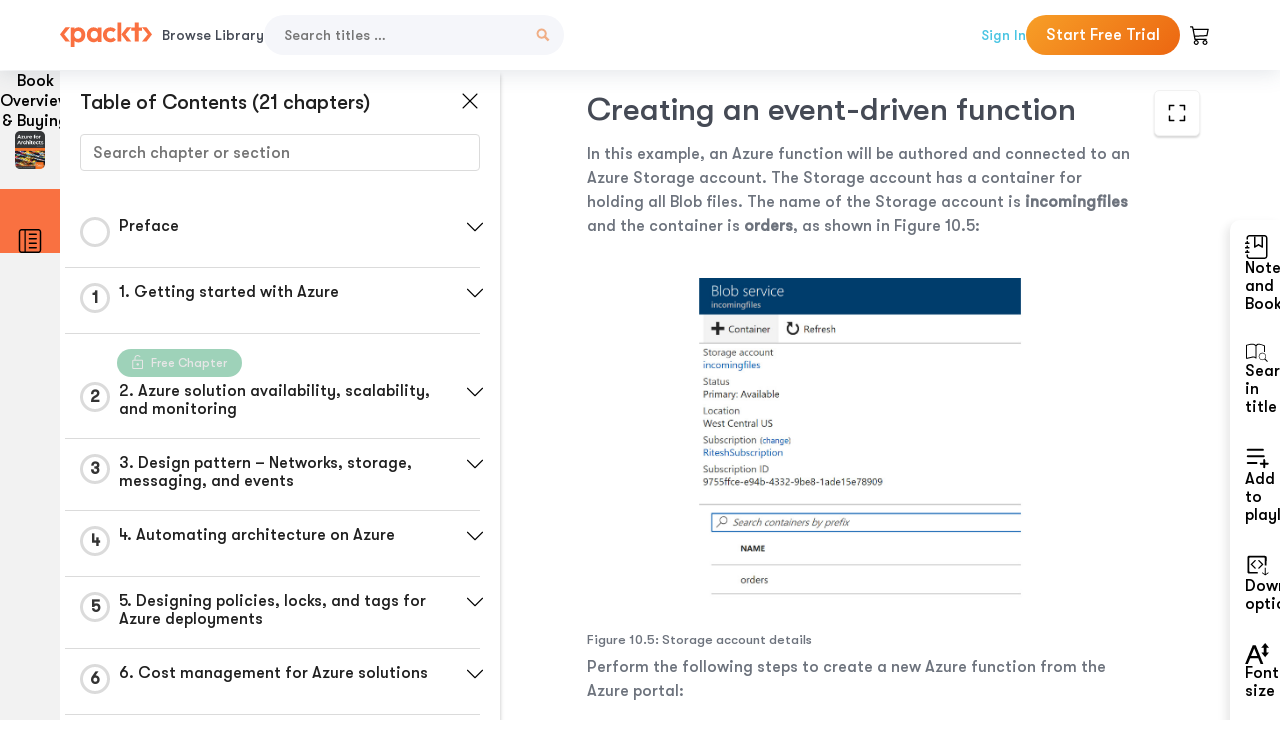

--- FILE ---
content_type: text/html; charset=UTF-8
request_url: https://subscription.packtpub.com/book/cloud_and_networking/9781839215865/10/ch10lvl1sec95/creating-an-event-driven-function
body_size: 23511
content:
<link rel="preconnect" href="https://static.packt-cdn.com" crossorigin>


<!DOCTYPE html>
<html lang="en">
<head>
    <meta charset="utf-8">
    <meta name="referrer" content="no-referrer-when-downgrade">
    <meta http-equiv="X-UA-Compatible" content="IE=edge">
    <meta name="viewport" content="width=device-width, initial-scale=1">
    
    <script>
        window.dataLayer = window.dataLayer || [];
        function gtag(){dataLayer.push(arguments);}

        gtag('consent', 'default', {
            'ad_user_data': 'denied',
            'ad_personalization': 'denied',
            'ad_storage': 'denied',
            'analytics_storage': 'denied',
            'region': ["AT", "BE", "BG", "HR", "CY", "CZ", "DK", "EE", "FI", "FR", "DE", "EL", "ES", "HU", "IE", "IS", "IT", "LI", "LV", "LT", "LU", "MT", "NL", "NO", "PL", "PT", "RO", "SK", "SI", "SE", "UK", "US-CA"]
        });
    </script>

    <title>10. Serverless in Azure – Working with Azure Functions | Azure for Architects</title>
    <meta name="description" content="10. Serverless in Azure – Working with Azure Functions. A chapter from Azure for Architects by  Modi, Jack Lee, Rithin Skaria" />
    <link rel="canonical" href="https://subscription.packtpub.com/book/cloud_and_networking/9781839215865/10/ch10lvl1sec95/creating-an-event-driven-function" />


    <meta name="robots" content="index,follow" />
    <link rel="preload" as="style" href="https://subscription.packtpub.com/rebuild/build/assets/subs-reader-6n3Hmdld.css" /><link rel="stylesheet" href="https://subscription.packtpub.com/rebuild/build/assets/subs-reader-6n3Hmdld.css" />        <link rel="modulepreload" href="https://subscription.packtpub.com/rebuild/build/assets/app-CykFrol4.js" /><script type="module" src="https://subscription.packtpub.com/rebuild/build/assets/app-CykFrol4.js"></script>
    <link rel="icon" href="/favicon.ico" sizes="48x48" >
<link rel="icon" href="/favicon.svg" sizes="any" type="image/svg+xml">
<link rel="apple-touch-icon" href="/apple-touch-icon.png"/>
    <style>
    @font-face {
        font-family: 'Outfit';
        font-style: normal;
        font-display: swap;
        src: local('Outfit'), url('https://subscription.packtpub.com/rebuild/build/assets/Outfit-VariableFont_wght-B-fmKU8E.woff2') format('woff2');
        font-weight: 100 1000;
    }

    * {
        font-family: 'Outfit', Arial, Helvetica, sans-serif;
        font-optical-sizing: auto;
        font-weight: 400;
        font-style: normal;
    }
</style>
            <style>
    @font-face {
        font-family:Walsheim;
        font-display: swap;
        src: url('https://subscription.packtpub.com/rebuild/build/assets/gt_walsheim_pro_regular-CYPdbqOU.woff2') format("woff2");
    }

    * {
        font-family: 'Walsheim', Arial, Helvetica, sans-serif;
        font-optical-sizing: auto;
        font-weight: 400;
        font-style: normal;
    }
</style>
        <!-- Open Graph Tags  -->
<meta property="og:url" content="https://subscription.packtpub.com/book/cloud_and_networking/9781839215865/10/ch10lvl1sec95/creating-an-event-driven-function" />
<meta property="og:site_name" content="Packt" />
<meta property="og:image" content="https://bookimages.packtpub.com/product-images/B15432/page_551.jpg" />
<meta property="og:image:secure_url" content="https://bookimages.packtpub.com/product-images/B15432/page_551.jpg" />
<meta property="og:title" content="10. Serverless in Azure – Working with Azure Functions | Azure for Architects" />
<meta property="og:description" content="10. Serverless in Azure – Working with Azure Functions. A chapter from Azure for Architects by  Modi, Jack Lee, Rithin Skaria" />

<!-- Twitter Tags  -->
<meta name="twitter:title" content="10. Serverless in Azure – Working with Azure Functions | Azure for Architects" />
<meta name="twitter:description" content="10. Serverless in Azure – Working with Azure Functions. A chapter from Azure for Architects by  Modi, Jack Lee, Rithin Skaria" />
    <!-- Twitter Card  -->
<meta name="twitter:card" content="summary" />
<meta name="twitter:site" content="@PacktPub" />
<meta name="twitter:creator" content="@PacktPub" />

<meta name="twitter:image" content="https://bookimages.packtpub.com/product-images/B15432/page_551.jpg" />

            <script>
            window.pageName = "subs-reader";
        </script>
                <script>
            window.packtPubBaseUrl = "https://www.packtpub.com/en-us";
        </script>
        
    <script>
        window.cartItems = [];
    </script>

    
    
    <script async src="https://91519dce225c6867.packtpub.com/gtag/js?id=G-Q4R8G7SJDK"></script>
    <script>
        window.dataLayer = window.dataLayer || [];
        function gtag(){dataLayer.push(arguments);}

        gtag('js', new Date());

        gtag('config', "G-Q4R8G7SJDK", {
            'server_container_url': 'https://91519dce225c6867.packtpub.com',
                    });

        gtag('consent', 'default', {
            'ad_user_data': 'denied',
            'ad_personalization': 'denied',
            'ad_storage': 'denied',
            'analytics_storage': 'denied',
            'region': ["AT", "BE", "BG", "HR", "CY", "CZ", "DK", "EE", "FI", "FR", "DE", "EL", "ES", "HU", "IE", "IS", "IT", "LI", "LV", "LT", "LU", "MT", "NL", "NO", "PL", "PT", "RO", "SK", "SI", "SE", "UK", "US-CA"]
        });

                                gtag('set', 'user_properties', {
                                'user_locale': 'en-us',
                                            });
            
                        gtag('config', 'G-Q4R8G7SJDK', {
                                'page_locale': 'en-us',
                'page_country': 'us',
                                'page_currency': 'USD'
            });
                    
        // Get GA4 session ID and client ID from gtag and send to backend
        (function() {
            const measurementId = "G-Q4R8G7SJDK";
            
            function setGACookies(sessionId, clientId) {
                if (sessionId) {
                    // Store session ID in cookie for backend access (30 minutes expiry - matches GA4 session timeout)
                    document.cookie = 'X-GA-Session-ID=' + encodeURIComponent(sessionId) + '; path=/; max-age=1800; SameSite=Lax';
                }
                
                if (clientId) {
                    // Store client ID in cookie (2 years expiry - matches GA4 client ID lifetime)
                    document.cookie = 'X-GA-Client-ID=' + encodeURIComponent(clientId) + '; path=/; max-age=63072000; SameSite=Lax';
                }
            }

            function getGAAnalyticsData() {
                // Wait for gtag to be ready
                if (typeof gtag === 'undefined') {
                    setTimeout(getGAAnalyticsData, 100);
                    return;
                }

                // Method 1: Try to get session_id and client_id using gtag('get')
                // Note: This may not work in all browsers/configurations, so we have fallbacks
                try {
                    gtag('get', measurementId, 'session_id', function(sessionId) {
                        gtag('get', measurementId, 'client_id', function(clientId) {
                            if (sessionId || clientId) {
                                setGACookies(sessionId, clientId);
                            } else {
                                // Fallback: Parse from _ga cookie
                                parseGACookies();
                            }
                        });
                    });
                } catch (e) {
                    // Fallback: Parse from cookies
                    parseGACookies();
                }
            }

            function parseGACookies() {
                // Fallback: Parse _ga cookie format: GA1.2.XXXXXXXXX.YYYYYYYYY
                // Where XXXXXXX is client ID and YYYYYYYY is session start time
                const gaCookie = document.cookie.split('; ').find(row => row.startsWith('_ga='));
                if (gaCookie) {
                    const gaValue = gaCookie.split('=')[1];
                    const parts = gaValue.split('.');
                    if (parts.length >= 4) {
                        // Client ID is parts[2] + parts[3]
                        const clientId = parts[2] + '.' + parts[3];
                        setGACookies(null, clientId);
                    }
                }

                // Also try _ga_<MEASUREMENT_ID> cookie which has more structured data
                const gaMeasurementCookie = document.cookie.split('; ').find(row => row.startsWith('_ga_' + measurementId.replace('G-', '') + '='));
                if (gaMeasurementCookie) {
                    try {
                        const cookieValue = gaMeasurementCookie.split('=')[1];
                        const decoded = decodeURIComponent(cookieValue);
                        // The cookie format is: GS1.1.<session_id>.<timestamp>
                        const cookieParts = decoded.split('.');
                        if (cookieParts.length >= 4) {
                            const sessionId = cookieParts[2];
                            setGACookies(sessionId, null);
                        }
                    } catch (e) {
                        // Ignore parsing errors
                    }
                }
            }

            // Get analytics data after gtag is initialized
            // Use a longer delay to ensure gtag is fully loaded
            if (document.readyState === 'loading') {
                document.addEventListener('DOMContentLoaded', function() {
                    setTimeout(getGAAnalyticsData, 1500);
                });
            } else {
                setTimeout(getGAAnalyticsData, 1500);
            }

            // Also try to capture session_id from gtag events as a backup
            // This fires when any gtag event is sent
            const originalGtag = window.gtag;
            if (originalGtag) {
                window.gtag = function() {
                    const args = Array.from(arguments);
                    // Check if this is an event that might contain session info
                    if (args[0] === 'event' || args[0] === 'config') {
                        // Try to extract session_id from the event
                        const config = args[2] || {};
                        if (config.session_id) {
                            setGACookies(config.session_id, config.client_id);
                        }
                    }
                    return originalGtag.apply(this, arguments);
                };
            }
        })();
    </script>
</head>

<body>
<div class="float-alert-container"></div>


<noscript>
        <iframe src="https://91519dce225c6867.packtpub.com/ns.html?id=GTM-N8ZG435Z" height="0" width="0" style="display:none;visibility:hidden"></iframe>
    </noscript>
<!-- End Google Tag Manager (noscript) -->
    <header class="header-sticky header full-width-container">
    <a href="https://subscription.packtpub.com" class="navbar-brand">
        <img src="/images/logo-new.svg" alt="Packt Logo" class="logo">
    </a>

    <div class="d-lg-inline navbar-nav desktop">
        <a href="https://subscription.packtpub.com/search" class="nav-link">
            Browse Library
        </a>
    </div>
    <form action="https://subscription.packtpub.com/search"
          class="d-flex form header-search-form desktop">
        <input required="" name="query" placeholder="Search titles …" type="text"
               class="mr-sm-2 form-control form-input" data-sharkid="__0">
        <button type="submit" class="header-search-form-btn">
            <img
    src="https://subscription.packtpub.com/rebuild/build/assets/search-BIeXIed5.svg"
    class="svg-icon icon icon-1"
    
    alt="Search icon"
/>
        </button>
    </form>

    
        <a href="https://www.packtpub.com/login?returnUrl=https://subscription.packtpub.com/book/cloud_and_networking/9781839215865/10/ch10lvl1sec95/creating-an-event-driven-function" rel="nofollow"
           class="nav-link auth-btn style-1 ml-auto desktop">
            Sign In
        </a>

                    <a href="https://www.packtpub.com/checkout-subscription/packt-subscription-monthly?freetrial=true" rel="nofollow"
               class="start-free-trial-btn subs-btn subs-btn-primary-gradient subs-btn-rounded desktop">
                Start Free Trial
            </a>
        
    
    <div class="header-searchbar-collapse collapse">
        <form action="https://subscription.packtpub.com/search" class="d-flex form header-search-form">
            <input required="" name="query" placeholder="Search titles …" type="text"
                   class="mr-sm-2 form-control form-input">
            <button type="submit" class="header-search-form-btn">
                <img
    src="https://subscription.packtpub.com/rebuild/build/assets/search-BIeXIed5.svg"
    class="svg-icon icon icon-1"
    
    alt="Search icon"
/>
            </button>
        </form>
    </div>

    <div
        class="nav-row navbar-nav mobile-search-parent device"
        data-toggle="header-searchbar-collapse"
        data-toggle-override="collapse"
        data-toggle-event="click"
        data-add-class-on-outside-click="collapse"
    >
        <img
    src="https://subscription.packtpub.com/rebuild/build/assets/close-BX_BCJyJ.svg"
    class="svg-icon icon switch-icon"
    
    alt="Close icon"
/>
        <img
    src="https://subscription.packtpub.com/rebuild/build/assets/search-BIeXIed5.svg"
    class="svg-icon icon default-icon"
    
    alt="Search icon"
/>
    </div>

    
        <div
            class="cart-btn-parent"
            data-toggle="header-cart-dropdown"
            data-add-class-on-outside-click="d-none"
        >
            <div class="btn-content">
                <img
    src="https://subscription.packtpub.com/rebuild/build/assets/cart-LNtEc-og.svg"
    class="svg-icon icon"
    
    alt="Account"
/>
                            </div>
            <ul class="dropdown-menu dropdown-menu-right header-cart-dropdown d-none">
    <div class="card">
        <div class="card-header">
            <div class="label">My Cart</div>
                    </div>

                    <div class="card-body empty-items">
                <div class="empty-label">Your cart is empty!</div>
            </div>
        
    </div>
</ul>
        </div>

    
    
    <div class="navbar-collapse collapse">
        <a href="https://subscription.packtpub.com/search" class="nav-link">
            Browse Library
        </a>
                    <a href="https://www.packtpub.com/login?returnUrl=https://subscription.packtpub.com/book/cloud_and_networking/9781839215865/10/ch10lvl1sec95/creating-an-event-driven-function" rel="nofollow"
               class="style-1 nav-link auth-btn">
                Sign In
            </a>
                            <a href="https://www.packtpub.com/checkout-subscription/packt-subscription-monthly?freetrial=true" rel="nofollow"
                   class="subs-btn subs-btn-primary-gradient subs-btn-rounded start-free-trial-btn">
                    Start Free Trial
                </a>
                        </div>

    <button
        class="navbar-toggler device"
        data-toggle="navbar-collapse"
        data-toggle-override="collapse"
        data-toggle-event="click"
        data-add-class-on-outside-click="collapse"
    >
        <img
    src="https://subscription.packtpub.com/rebuild/build/assets/close-BX_BCJyJ.svg"
    class="svg-icon icon switch-icon"
    
    alt="Close icon"
/>
        <img
    src="https://subscription.packtpub.com/rebuild/build/assets/navbar-menu-DmFh5blr.svg"
    class="svg-icon icon default-icon"
    
    alt="Icon"
/>
    </button>

    <div id="add-to-playlist" class="rebuild-modal  d-none" data-has-errors="">
    <div class="rebuild-modal-content ">
        <div class="rebuild-modal-content-header">
                <h3 class="rebuild-modal-title m-0 add-to-playlist-title">Add to playlist</h3>
    <h3 class="rebuild-modal-title m-0 create-playlist-title d-none">Create a Playlist</h3>
            <img
    src="https://subscription.packtpub.com/rebuild/build/assets/close-BX_BCJyJ.svg"
    class="svg-icon icon icon-4"
    data-modal-close="add-to-playlist"
    alt="Modal Close icon"
/>
       </div>
        <div class="rebuild-modal-content-body scrollbar">
                        <div class="logged-out-message">
            You need to login to use this feature.
        </div>
            </div>
            </div>
</div>
    </header>


    <div class="reader-page">
        <div id="main" class="hidden-sidebar">
            <div class="lhs-tabs-container">
    <ul class="lhs-tabs">
        <li id="tab-overview" data-target="overview" class="lhs-tabs-toggle">
            <span class="inline-tooltip right">Book Overview & Buying</span>
                        <img src="https://content.packt.com/B15432/cover_image.jpg"
     alt="Azure for Architects"
     srcset="https://content.packt.com/_/image/xsmall/B15432/cover_image.jpg 40w, https://content.packt.com/_/image/small/B15432/cover_image.jpg 60w, https://content.packt.com/_/image/medium/B15432/cover_image.jpg 80w, https://content.packt.com/_/image/large/B15432/cover_image.jpg 100w, https://content.packt.com/_/image/xlarge/B15432/cover_image.jpg 150w, https://content.packt.com/_/image/xxlarge/B15432/cover_image.jpg 200w, https://content.packt.com/_/image/original/B15432/cover_image.jpg 810w"
     sizes="30px"
     width="30"
     height="38"
     class="rounded-1"
     loading="lazy"
     fetchpriority="auto"
     onerror="this.onerror=null;this.srcset='';this.src='https://static.packt-cdn.com/assets/images/Packt-iPad-Logos_250x308.png'"
>
        </li>
        <li id="tab-toc" data-target="toc" class="lhs-tabs-toggle">
            <span class="inline-tooltip right">Table Of Contents</span>
            <img
    src="https://subscription.packtpub.com/rebuild/build/assets/new-toc-BUwxm80z.svg"
    class="svg-icon icon icon-4"
    
    alt="Toc"
/>
        </li>
            </ul>
    <div class="lhs-tabs-content">
        <section class="overview-panel lhs-tabs-panel">
    <div class="overview scroll-area" data-simplebar>
        <div class="overview-header desktop">
            <div class="overview-header__img-container">
                                <img src="https://content.packt.com/B15432/cover_image.jpg"
     alt="Azure for Architects"
     srcset="https://content.packt.com/_/image/xsmall/B15432/cover_image.jpg 40w, https://content.packt.com/_/image/small/B15432/cover_image.jpg 60w, https://content.packt.com/_/image/medium/B15432/cover_image.jpg 80w, https://content.packt.com/_/image/large/B15432/cover_image.jpg 100w, https://content.packt.com/_/image/xlarge/B15432/cover_image.jpg 150w, https://content.packt.com/_/image/xxlarge/B15432/cover_image.jpg 200w, https://content.packt.com/_/image/original/B15432/cover_image.jpg 810w"
     sizes="60px"
     width="60"
     height="74"
     class="rounded-1"
     loading="lazy"
     fetchpriority="auto"
     onerror="this.onerror=null;this.srcset='';this.src='https://static.packt-cdn.com/assets/images/Packt-iPad-Logos_250x308.png'"
>
            </div>
            <div class="overview-header__info-container">
                <div class="title-container">
                    <h4 id="bookTitle" class="title" data-book-title="Azure for Architects">Azure for Architects
                                                    - Third Edition
                                            </h4>
                                            <h5 class="author">By :
                            <span class="author-names">

                                                                <span> Modi, </span>
                                                                    <span>Jack Lee, </span>
                                                                    <span>Rithin Skaria</span>
                                                        </span>
                        </h5>
                    
                </div>
                <div id="customerReviews" class="customer-reviews ">
                    <div>
                        <span class="customer-reviews__heading__rating">
        <div class="vue-star-rating">
            <span class="vue-star-rating-star" style="margin-right: 0px;">
                <svg height="15" width="15"
                    viewBox="0 0 15 15" class="vue-star-rating-star" step="1">
                    <linearGradient id="desktop" x1="0" x2="100%" y1="0" y2="0">
                        <stop offset="82%" stop-color="#ffd055" stop-opacity="1">
                        </stop>
                        <stop offset="82%" stop-color="#d8d8d8" stop-opacity="1">
                        </stop>
                    </linearGradient>
                    <filter id="t8njk" height="130%" width="130%"
                        filterUnits="userSpaceOnUse">
                        <feGaussianBlur stdDeviation="0" result="coloredBlur">
                        </feGaussianBlur>
                        <feMerge>
                            <feMergeNode in="coloredBlur"></feMergeNode>
                            <feMergeNode in="SourceGraphic"></feMergeNode>
                        </feMerge>
                    </filter>
                    <polygon
                        points="6.818181818181818,0.7575757575757576,2.2727272727272725,15,13.636363636363637,5.909090909090909,0,5.909090909090909,11.363636363636363,15"
                        fill="url(#desktop)" stroke="#999" stroke-width="0" stroke-linejoin="miter">
                    </polygon>
                    <polygon
                        points="6.818181818181818,0.7575757575757576,2.2727272727272725,15,13.636363636363637,5.909090909090909,0,5.909090909090909,11.363636363636363,15"
                        fill="url(#desktop)"></polygon>
                </svg>
            </span>
        </div>

    <span class="customer-reviews__heading__rating--text">
        <span class="avarage-text">3.5</span> (<span class="total-count">4</span>)
    </span>
</span>
                    </div>
                </div>
                <div class="overview-header__info-container-buttons">
                                            
                        <div class="overview__buy-button">
    <a
            href="https://www.packtpub.com/product/azure-for-architects/9781839215865"
            target="_blank"
            id="buy-button"
            title="Buy this Book"
    >
        Buy this Book
    </a>
</div>
                                    </div>
            </div>
            <div class="panel__close">
    <img
    src="https://subscription.packtpub.com/rebuild/build/assets/close-BX_BCJyJ.svg"
    class="svg-icon icon icon-3"
    
    alt="close"
/>
</div>
<div class="panel__close white">
    <img
    src="https://subscription.packtpub.com/rebuild/build/assets/close-white-DMS8wjWH.svg"
    class="svg-icon icon icon-3"
    
    alt="close"
/>
</div>
        </div>
        <div class="overview-header mobile">
            <div class="overview-header__info-wrap">
                <div class="title-container-mobile">
                                        <img src="https://content.packt.com/B15432/cover_image.jpg"
     alt="Azure for Architects"
     srcset="https://content.packt.com/_/image/xsmall/B15432/cover_image.jpg 40w, https://content.packt.com/_/image/small/B15432/cover_image.jpg 60w, https://content.packt.com/_/image/medium/B15432/cover_image.jpg 80w, https://content.packt.com/_/image/large/B15432/cover_image.jpg 100w, https://content.packt.com/_/image/xlarge/B15432/cover_image.jpg 150w, https://content.packt.com/_/image/xxlarge/B15432/cover_image.jpg 200w, https://content.packt.com/_/image/original/B15432/cover_image.jpg 810w"
     sizes="60px"
     width="60"
     height="74"
     class="small-book-image"
     loading="lazy"
     fetchpriority="auto"
     onerror="this.onerror=null;this.srcset='';this.src='https://static.packt-cdn.com/assets/images/Packt-iPad-Logos_250x308.png'"
>

                    <div class="flex-column">
                        <h4 class="title">Azure for Architects</h4>
                        <div id="customerReviews" class="customer-reviews ">
                            <div>
                                <span class="customer-reviews__heading__rating">
        <div class="vue-star-rating">
            <span class="vue-star-rating-star" style="margin-right: 0px;">
                <svg height="15" width="15"
                    viewBox="0 0 15 15" class="vue-star-rating-star" step="1">
                    <linearGradient id="mobile" x1="0" x2="100%" y1="0" y2="0">
                        <stop offset="82%" stop-color="#ffd055" stop-opacity="1">
                        </stop>
                        <stop offset="82%" stop-color="#d8d8d8" stop-opacity="1">
                        </stop>
                    </linearGradient>
                    <filter id="t8njk" height="130%" width="130%"
                        filterUnits="userSpaceOnUse">
                        <feGaussianBlur stdDeviation="0" result="coloredBlur">
                        </feGaussianBlur>
                        <feMerge>
                            <feMergeNode in="coloredBlur"></feMergeNode>
                            <feMergeNode in="SourceGraphic"></feMergeNode>
                        </feMerge>
                    </filter>
                    <polygon
                        points="6.818181818181818,0.7575757575757576,2.2727272727272725,15,13.636363636363637,5.909090909090909,0,5.909090909090909,11.363636363636363,15"
                        fill="url(#mobile)" stroke="#999" stroke-width="0" stroke-linejoin="miter">
                    </polygon>
                    <polygon
                        points="6.818181818181818,0.7575757575757576,2.2727272727272725,15,13.636363636363637,5.909090909090909,0,5.909090909090909,11.363636363636363,15"
                        fill="url(#mobile)"></polygon>
                </svg>
            </span>
        </div>

    <span class="customer-reviews__heading__rating--text">
        <span class="avarage-text">3.5</span> (<span class="total-count">4</span>)
    </span>
</span>

                            </div>
                        </div>

                    </div>
                </div>
                                    <h5 class="author">By: <span class="author-names">
                                                        <span> Modi, </span>
                                                            <span>Jack Lee, </span>
                                                            <span>Rithin Skaria</span>
                                                </span></h5>
                                <div class="panel__close">
    <svg fill="none" viewBox="0 0 24 24" height="24" width="24" xmlns="http://www.w3.org/2000/svg"
        class="close-btn">
        <path xmlns="http://www.w3.org/2000/svg"
            d="M6.96967 6.96967C7.26256 6.67678 7.73744 6.67678 8.03033 6.96967L12 10.9393L15.9697 6.96967C16.2626 6.67678 16.7374 6.67678 17.0303 6.96967C17.3232 7.26256 17.3232 7.73744 17.0303 8.03033L13.0607 12L17.0303 15.9697C17.3232 16.2626 17.3232 16.7374 17.0303 17.0303C16.7374 17.3232 16.2626 17.3232 15.9697 17.0303L12 13.0607L8.03033 17.0303C7.73744 17.3232 7.26256 17.3232 6.96967 17.0303C6.67678 16.7374 6.67678 16.2626 6.96967 15.9697L10.9393 12L6.96967 8.03033C6.67678 7.73744 6.67678 7.26256 6.96967 6.96967Z"
            fill="#202020"></path>
    </svg>
</div>
            </div>
            <div class="overview-header__info-container-buttons">
                
                                    <div class="overview__buy-button">
    <a
            href="https://www.packtpub.com/product/azure-for-architects/9781839215865"
            target="_blank"
            id="buy-button"
            title="Buy this Book"
    >
        Buy this Book
    </a>
</div>
                            </div>
        </div>
        <div class="overview-content">
            <h4 class="overview-content__title">Overview of this book</h4>
            <div class="contentfull-block">Thanks to its support for high availability, scalability, security, performance, and disaster recovery, Azure has been widely adopted to create and deploy different types of application with ease. Updated for the latest developments, this third edition of Azure for Architects helps you get to grips with the core concepts of designing serverless architecture, including containers, Kubernetes deployments, and big data solutions.
You&#039;ll learn how to architect solutions such as serverless functions, you&#039;ll discover deployment patterns for containers and Kubernetes, and you&#039;ll explore large-scale big data processing using Spark and Databricks. As you advance, you&#039;ll implement DevOps using Azure DevOps, work with intelligent solutions using Azure Cognitive Services, and integrate security, high availability, and scalability into each solution. Finally, you&#039;ll delve into Azure security concepts such as OAuth, OpenConnect, and managed identities.
By the end of this book, you&#039;ll have gained the confidence to design intelligent Azure solutions based on containers and serverless functions.</div>
        </div>
    </div>
</section>
        <section class="toc-panel lhs-tabs-panel">
    <section class="scroll-area" data-simplebar>
        <div class="toc-panel__wrapper">
            <div class="toc-panel__header">
                <div class="toc-panel__header__title">
                    Table of Contents (<span class="chapter-count">21</span> chapters)
                </div>
                <div class="panel__close">
    <img
    src="https://subscription.packtpub.com/rebuild/build/assets/close-BX_BCJyJ.svg"
    class="svg-icon icon icon-3"
    
    alt="close"
/>
</div>
<div class="panel__close white">
    <img
    src="https://subscription.packtpub.com/rebuild/build/assets/close-white-DMS8wjWH.svg"
    class="svg-icon icon icon-3"
    
    alt="close"
/>
</div>
            </div>
            <div class="toc-search">
                <div class="form-group toc-search__form">
                    <input type="email" placeholder="Search chapter or section" class="form-control toc-search__form__input" data-toc-search>
                    <span class="clear-search">
                    <img
    src="https://subscription.packtpub.com/rebuild/build/assets/close-BX_BCJyJ.svg"
    class="svg-icon icon icon-2"
    
    alt="close"
/>
                    </span>
                </div>
            </div>
        </div>
        <div toc-data-auth="" class="toc-panel__contents">
                            <div class="toc-panel__contents__chapter" data-chapter-id="pref">
                                        <div class="toc-panel__contents__chapter__header">
                        <div class="toc-panel__contents__chapter__header__content">
                            <div class="toc-panel__contents__chapter__header__tracker">
                                <div class="circular-progress">
                                    <svg width="30" height="30">
                                        <circle cx="15" cy="15" r="13.5" stroke-width="3" class="progress-background">
                                        </circle>
                                        <circle cx="15" cy="15" r="13.5" stroke-width="3"
                                                stroke-dasharray="84.82300164692441" stroke-dashoffset="84.82300164692441"
                                                class="progress"></circle>
                                        <text x="15" y="15" class="percentage">
                                                                                    </text>
                                    </svg>
                                </div>
                            </div>
                            <div class="toc-panel__contents__chapter__header--title">
                                Preface
                                <div class="toc-panel__contents__chapter__header--title-progress d-none">
                                    <span class="status"></span>
                                    <span class="out-of"></span>
                                    <span class="percentage"></span>
                                </div>
                            </div>
                        </div>
                        <div class="toc-panel__contents__chapter__header__dropdown--icon">
                                                        <img
    src="https://subscription.packtpub.com/rebuild/build/assets/chevron-down-grey-D1AYdVO8.svg"
    class="svg-icon icon icon-3"
    aria-expanded="false" href="#sectionCollapse0" role="button"
    alt="chevron up"
/>
                                                    </div>
                    </div>
                    <div data-target="#sectionCollapse0" aria-expanded="true"
                         class="toc-panel__contents__chapter__section__dropdown ">
                        <div class="toc-panel__contents__chapter__section__dropdown__sections">
                                                            <div
                                    data-section-id="preflvl1sec01"
                                    class="toc-panel__contents__chapter__section__dropdown__sections__title ">
                                    <div class="toc-panel__contents__chapter__section__dropdown__sections__title--progress">
                                        <img
    src="https://subscription.packtpub.com/rebuild/build/assets/check-BpIpel2p.svg"
    class="svg-icon icon check-icon"
    
    alt="Icon"
/>
                                    </div>
                                                                            <a href="https://subscription.packtpub.com/book/cloud-and-networking/9781839215865/pref/preflvl1sec01/preface">Preface</a>
                                                                    </div>
                                                            <div
                                    data-section-id="preflvl1sec02"
                                    class="toc-panel__contents__chapter__section__dropdown__sections__title ">
                                    <div class="toc-panel__contents__chapter__section__dropdown__sections__title--progress">
                                        <img
    src="https://subscription.packtpub.com/rebuild/build/assets/check-BpIpel2p.svg"
    class="svg-icon icon check-icon"
    
    alt="Icon"
/>
                                    </div>
                                                                            <a href="https://subscription.packtpub.com/book/cloud-and-networking/9781839215865/pref/preflvl1sec02/about-azure-for-architects-third-edition">About Azure for Architects, Third Edition</a>
                                                                    </div>
                                                    </div>
                    </div>
                </div>
                            <div class="toc-panel__contents__chapter" data-chapter-id="1">
                                        <div class="toc-panel__contents__chapter__header">
                        <div class="toc-panel__contents__chapter__header__content">
                            <div class="toc-panel__contents__chapter__header__tracker">
                                <div class="circular-progress">
                                    <svg width="30" height="30">
                                        <circle cx="15" cy="15" r="13.5" stroke-width="3" class="progress-background">
                                        </circle>
                                        <circle cx="15" cy="15" r="13.5" stroke-width="3"
                                                stroke-dasharray="84.82300164692441" stroke-dashoffset="84.82300164692441"
                                                class="progress"></circle>
                                        <text x="15" y="15" class="percentage">
                                                                                            1
                                                                                    </text>
                                    </svg>
                                </div>
                            </div>
                            <div class="toc-panel__contents__chapter__header--title">
                                1. Getting started with Azure
                                <div class="toc-panel__contents__chapter__header--title-progress d-none">
                                    <span class="status"></span>
                                    <span class="out-of"></span>
                                    <span class="percentage"></span>
                                </div>
                            </div>
                        </div>
                        <div class="toc-panel__contents__chapter__header__dropdown--icon">
                                                        <img
    src="https://subscription.packtpub.com/rebuild/build/assets/chevron-down-grey-D1AYdVO8.svg"
    class="svg-icon icon icon-3"
    aria-expanded="false" href="#sectionCollapse1" role="button"
    alt="chevron up"
/>
                                                    </div>
                    </div>
                    <div data-target="#sectionCollapse1" aria-expanded="true"
                         class="toc-panel__contents__chapter__section__dropdown ">
                        <div class="toc-panel__contents__chapter__section__dropdown__sections">
                                                            <div
                                    data-section-id="ch01lvl1sec01"
                                    class="toc-panel__contents__chapter__section__dropdown__sections__title ">
                                    <div class="toc-panel__contents__chapter__section__dropdown__sections__title--progress">
                                        <img
    src="https://subscription.packtpub.com/rebuild/build/assets/check-BpIpel2p.svg"
    class="svg-icon icon check-icon"
    
    alt="Icon"
/>
                                    </div>
                                                                            <a href="https://subscription.packtpub.com/book/cloud-and-networking/9781839215865/1/ch01lvl1sec01/1-getting-started-with-azure">1. Getting started with Azure</a>
                                                                    </div>
                                                            <div
                                    data-section-id="ch01lvl1sec02"
                                    class="toc-panel__contents__chapter__section__dropdown__sections__title ">
                                    <div class="toc-panel__contents__chapter__section__dropdown__sections__title--progress">
                                        <img
    src="https://subscription.packtpub.com/rebuild/build/assets/check-BpIpel2p.svg"
    class="svg-icon icon check-icon"
    
    alt="Icon"
/>
                                    </div>
                                                                            <a href="https://subscription.packtpub.com/book/cloud-and-networking/9781839215865/1/ch01lvl1sec02/cloud-computing">Cloud computing</a>
                                                                    </div>
                                                            <div
                                    data-section-id="ch01lvl1sec03"
                                    class="toc-panel__contents__chapter__section__dropdown__sections__title ">
                                    <div class="toc-panel__contents__chapter__section__dropdown__sections__title--progress">
                                        <img
    src="https://subscription.packtpub.com/rebuild/build/assets/check-BpIpel2p.svg"
    class="svg-icon icon check-icon"
    
    alt="Icon"
/>
                                    </div>
                                                                            <a href="https://subscription.packtpub.com/book/cloud-and-networking/9781839215865/1/ch01lvl1sec03/understanding-azure">Understanding Azure</a>
                                                                    </div>
                                                            <div
                                    data-section-id="ch01lvl1sec04"
                                    class="toc-panel__contents__chapter__section__dropdown__sections__title ">
                                    <div class="toc-panel__contents__chapter__section__dropdown__sections__title--progress">
                                        <img
    src="https://subscription.packtpub.com/rebuild/build/assets/check-BpIpel2p.svg"
    class="svg-icon icon check-icon"
    
    alt="Icon"
/>
                                    </div>
                                                                            <a href="https://subscription.packtpub.com/book/cloud-and-networking/9781839215865/1/ch01lvl1sec04/azure-as-an-intelligent-cloud">Azure as an intelligent cloud</a>
                                                                    </div>
                                                            <div
                                    data-section-id="ch01lvl1sec05"
                                    class="toc-panel__contents__chapter__section__dropdown__sections__title ">
                                    <div class="toc-panel__contents__chapter__section__dropdown__sections__title--progress">
                                        <img
    src="https://subscription.packtpub.com/rebuild/build/assets/check-BpIpel2p.svg"
    class="svg-icon icon check-icon"
    
    alt="Icon"
/>
                                    </div>
                                                                            <a href="https://subscription.packtpub.com/book/cloud-and-networking/9781839215865/1/ch01lvl1sec05/azure-resource-manager">Azure Resource Manager</a>
                                                                    </div>
                                                            <div
                                    data-section-id="ch01lvl1sec06"
                                    class="toc-panel__contents__chapter__section__dropdown__sections__title ">
                                    <div class="toc-panel__contents__chapter__section__dropdown__sections__title--progress">
                                        <img
    src="https://subscription.packtpub.com/rebuild/build/assets/check-BpIpel2p.svg"
    class="svg-icon icon check-icon"
    
    alt="Icon"
/>
                                    </div>
                                                                            <a href="https://subscription.packtpub.com/book/cloud-and-networking/9781839215865/1/ch01lvl1sec06/virtualization">Virtualization</a>
                                                                    </div>
                                                            <div
                                    data-section-id="ch01lvl1sec07"
                                    class="toc-panel__contents__chapter__section__dropdown__sections__title ">
                                    <div class="toc-panel__contents__chapter__section__dropdown__sections__title--progress">
                                        <img
    src="https://subscription.packtpub.com/rebuild/build/assets/check-BpIpel2p.svg"
    class="svg-icon icon check-icon"
    
    alt="Icon"
/>
                                    </div>
                                                                            <a href="https://subscription.packtpub.com/book/cloud-and-networking/9781839215865/1/ch01lvl1sec07/containers">Containers</a>
                                                                    </div>
                                                            <div
                                    data-section-id="ch01lvl1sec08"
                                    class="toc-panel__contents__chapter__section__dropdown__sections__title ">
                                    <div class="toc-panel__contents__chapter__section__dropdown__sections__title--progress">
                                        <img
    src="https://subscription.packtpub.com/rebuild/build/assets/check-BpIpel2p.svg"
    class="svg-icon icon check-icon"
    
    alt="Icon"
/>
                                    </div>
                                                                            <a href="https://subscription.packtpub.com/book/cloud-and-networking/9781839215865/1/ch01lvl1sec08/docker">Docker</a>
                                                                    </div>
                                                            <div
                                    data-section-id="ch01lvl1sec09"
                                    class="toc-panel__contents__chapter__section__dropdown__sections__title ">
                                    <div class="toc-panel__contents__chapter__section__dropdown__sections__title--progress">
                                        <img
    src="https://subscription.packtpub.com/rebuild/build/assets/check-BpIpel2p.svg"
    class="svg-icon icon check-icon"
    
    alt="Icon"
/>
                                    </div>
                                                                            <a href="https://subscription.packtpub.com/book/cloud-and-networking/9781839215865/1/ch01lvl1sec09/interacting-with-the-intelligent-cloud">Interacting with the intelligent cloud</a>
                                                                    </div>
                                                            <div
                                    data-section-id="ch01lvl1sec10"
                                    class="toc-panel__contents__chapter__section__dropdown__sections__title ">
                                    <div class="toc-panel__contents__chapter__section__dropdown__sections__title--progress">
                                        <img
    src="https://subscription.packtpub.com/rebuild/build/assets/check-BpIpel2p.svg"
    class="svg-icon icon check-icon"
    
    alt="Icon"
/>
                                    </div>
                                                                            <a href="https://subscription.packtpub.com/book/cloud-and-networking/9781839215865/1/ch01lvl1sec10/summary">Summary</a>
                                                                    </div>
                                                    </div>
                    </div>
                </div>
                            <div class="toc-panel__contents__chapter" data-chapter-id="2">
                                            <div class="free-chapter-parent">
                    <span class="free-chapter">
                        <img src="/images/lock-close.svg" class="svg-icon" alt="Lock" />
                        <span class="text">Free Chapter</span>
                    </span>
                        </div>
                                        <div class="toc-panel__contents__chapter__header">
                        <div class="toc-panel__contents__chapter__header__content">
                            <div class="toc-panel__contents__chapter__header__tracker">
                                <div class="circular-progress">
                                    <svg width="30" height="30">
                                        <circle cx="15" cy="15" r="13.5" stroke-width="3" class="progress-background">
                                        </circle>
                                        <circle cx="15" cy="15" r="13.5" stroke-width="3"
                                                stroke-dasharray="84.82300164692441" stroke-dashoffset="84.82300164692441"
                                                class="progress"></circle>
                                        <text x="15" y="15" class="percentage">
                                                                                            2
                                                                                    </text>
                                    </svg>
                                </div>
                            </div>
                            <div class="toc-panel__contents__chapter__header--title">
                                2. Azure solution availability, scalability, and monitoring
                                <div class="toc-panel__contents__chapter__header--title-progress d-none">
                                    <span class="status"></span>
                                    <span class="out-of"></span>
                                    <span class="percentage"></span>
                                </div>
                            </div>
                        </div>
                        <div class="toc-panel__contents__chapter__header__dropdown--icon">
                                                        <img
    src="https://subscription.packtpub.com/rebuild/build/assets/chevron-down-grey-D1AYdVO8.svg"
    class="svg-icon icon icon-3"
    aria-expanded="false" href="#sectionCollapse2" role="button"
    alt="chevron up"
/>
                                                    </div>
                    </div>
                    <div data-target="#sectionCollapse2" aria-expanded="true"
                         class="toc-panel__contents__chapter__section__dropdown ">
                        <div class="toc-panel__contents__chapter__section__dropdown__sections">
                                                            <div
                                    data-section-id="ch02lvl1sec11"
                                    class="toc-panel__contents__chapter__section__dropdown__sections__title ">
                                    <div class="toc-panel__contents__chapter__section__dropdown__sections__title--progress">
                                        <img
    src="https://subscription.packtpub.com/rebuild/build/assets/check-BpIpel2p.svg"
    class="svg-icon icon check-icon"
    
    alt="Icon"
/>
                                    </div>
                                                                            <a href="https://subscription.packtpub.com/book/cloud-and-networking/9781839215865/2/ch02lvl1sec11/2-azure-solution-availability-scalability-and-monitoring">2. Azure solution availability, scalability, and monitoring</a>
                                                                    </div>
                                                            <div
                                    data-section-id="ch02lvl1sec12"
                                    class="toc-panel__contents__chapter__section__dropdown__sections__title ">
                                    <div class="toc-panel__contents__chapter__section__dropdown__sections__title--progress">
                                        <img
    src="https://subscription.packtpub.com/rebuild/build/assets/check-BpIpel2p.svg"
    class="svg-icon icon check-icon"
    
    alt="Icon"
/>
                                    </div>
                                                                            <a href="https://subscription.packtpub.com/book/cloud-and-networking/9781839215865/2/ch02lvl1sec12/high-availability">High availability</a>
                                                                    </div>
                                                            <div
                                    data-section-id="ch02lvl1sec13"
                                    class="toc-panel__contents__chapter__section__dropdown__sections__title ">
                                    <div class="toc-panel__contents__chapter__section__dropdown__sections__title--progress">
                                        <img
    src="https://subscription.packtpub.com/rebuild/build/assets/check-BpIpel2p.svg"
    class="svg-icon icon check-icon"
    
    alt="Icon"
/>
                                    </div>
                                                                            <a href="https://subscription.packtpub.com/book/cloud-and-networking/9781839215865/2/ch02lvl1sec13/azure-high-availability">Azure high availability</a>
                                                                    </div>
                                                            <div
                                    data-section-id="ch02lvl1sec14"
                                    class="toc-panel__contents__chapter__section__dropdown__sections__title ">
                                    <div class="toc-panel__contents__chapter__section__dropdown__sections__title--progress">
                                        <img
    src="https://subscription.packtpub.com/rebuild/build/assets/check-BpIpel2p.svg"
    class="svg-icon icon check-icon"
    
    alt="Icon"
/>
                                    </div>
                                                                            <a href="https://subscription.packtpub.com/book/cloud-and-networking/9781839215865/2/ch02lvl1sec14/architectural-considerations-for-high-availability">Architectural considerations for high availability</a>
                                                                    </div>
                                                            <div
                                    data-section-id="ch02lvl1sec15"
                                    class="toc-panel__contents__chapter__section__dropdown__sections__title ">
                                    <div class="toc-panel__contents__chapter__section__dropdown__sections__title--progress">
                                        <img
    src="https://subscription.packtpub.com/rebuild/build/assets/check-BpIpel2p.svg"
    class="svg-icon icon check-icon"
    
    alt="Icon"
/>
                                    </div>
                                                                            <a href="https://subscription.packtpub.com/book/cloud-and-networking/9781839215865/2/ch02lvl1sec15/scalability">Scalability</a>
                                                                    </div>
                                                            <div
                                    data-section-id="ch02lvl1sec16"
                                    class="toc-panel__contents__chapter__section__dropdown__sections__title ">
                                    <div class="toc-panel__contents__chapter__section__dropdown__sections__title--progress">
                                        <img
    src="https://subscription.packtpub.com/rebuild/build/assets/check-BpIpel2p.svg"
    class="svg-icon icon check-icon"
    
    alt="Icon"
/>
                                    </div>
                                                                            <a href="https://subscription.packtpub.com/book/cloud-and-networking/9781839215865/2/ch02lvl1sec16/vm-scale-sets">VM scale sets</a>
                                                                    </div>
                                                            <div
                                    data-section-id="ch02lvl1sec17"
                                    class="toc-panel__contents__chapter__section__dropdown__sections__title ">
                                    <div class="toc-panel__contents__chapter__section__dropdown__sections__title--progress">
                                        <img
    src="https://subscription.packtpub.com/rebuild/build/assets/check-BpIpel2p.svg"
    class="svg-icon icon check-icon"
    
    alt="Icon"
/>
                                    </div>
                                                                            <a href="https://subscription.packtpub.com/book/cloud-and-networking/9781839215865/2/ch02lvl1sec17/upgrades-and-maintenance">Upgrades and maintenance</a>
                                                                    </div>
                                                            <div
                                    data-section-id="ch02lvl1sec18"
                                    class="toc-panel__contents__chapter__section__dropdown__sections__title ">
                                    <div class="toc-panel__contents__chapter__section__dropdown__sections__title--progress">
                                        <img
    src="https://subscription.packtpub.com/rebuild/build/assets/check-BpIpel2p.svg"
    class="svg-icon icon check-icon"
    
    alt="Icon"
/>
                                    </div>
                                                                            <a href="https://subscription.packtpub.com/book/cloud-and-networking/9781839215865/2/ch02lvl1sec18/monitoring">Monitoring</a>
                                                                    </div>
                                                            <div
                                    data-section-id="ch02lvl1sec19"
                                    class="toc-panel__contents__chapter__section__dropdown__sections__title ">
                                    <div class="toc-panel__contents__chapter__section__dropdown__sections__title--progress">
                                        <img
    src="https://subscription.packtpub.com/rebuild/build/assets/check-BpIpel2p.svg"
    class="svg-icon icon check-icon"
    
    alt="Icon"
/>
                                    </div>
                                                                            <a href="https://subscription.packtpub.com/book/cloud-and-networking/9781839215865/2/ch02lvl1sec19/summary">Summary</a>
                                                                    </div>
                                                    </div>
                    </div>
                </div>
                            <div class="toc-panel__contents__chapter" data-chapter-id="3">
                                        <div class="toc-panel__contents__chapter__header">
                        <div class="toc-panel__contents__chapter__header__content">
                            <div class="toc-panel__contents__chapter__header__tracker">
                                <div class="circular-progress">
                                    <svg width="30" height="30">
                                        <circle cx="15" cy="15" r="13.5" stroke-width="3" class="progress-background">
                                        </circle>
                                        <circle cx="15" cy="15" r="13.5" stroke-width="3"
                                                stroke-dasharray="84.82300164692441" stroke-dashoffset="84.82300164692441"
                                                class="progress"></circle>
                                        <text x="15" y="15" class="percentage">
                                                                                            3
                                                                                    </text>
                                    </svg>
                                </div>
                            </div>
                            <div class="toc-panel__contents__chapter__header--title">
                                3. Design pattern – Networks, storage, messaging, and events
                                <div class="toc-panel__contents__chapter__header--title-progress d-none">
                                    <span class="status"></span>
                                    <span class="out-of"></span>
                                    <span class="percentage"></span>
                                </div>
                            </div>
                        </div>
                        <div class="toc-panel__contents__chapter__header__dropdown--icon">
                                                        <img
    src="https://subscription.packtpub.com/rebuild/build/assets/chevron-down-grey-D1AYdVO8.svg"
    class="svg-icon icon icon-3"
    aria-expanded="false" href="#sectionCollapse3" role="button"
    alt="chevron up"
/>
                                                    </div>
                    </div>
                    <div data-target="#sectionCollapse3" aria-expanded="true"
                         class="toc-panel__contents__chapter__section__dropdown ">
                        <div class="toc-panel__contents__chapter__section__dropdown__sections">
                                                            <div
                                    data-section-id="ch03lvl1sec20"
                                    class="toc-panel__contents__chapter__section__dropdown__sections__title ">
                                    <div class="toc-panel__contents__chapter__section__dropdown__sections__title--progress">
                                        <img
    src="https://subscription.packtpub.com/rebuild/build/assets/check-BpIpel2p.svg"
    class="svg-icon icon check-icon"
    
    alt="Icon"
/>
                                    </div>
                                                                            <a href="https://subscription.packtpub.com/book/cloud-and-networking/9781839215865/3/ch03lvl1sec20/3-design-pattern-networks-storage-messaging-and-events">3. Design pattern – Networks, storage, messaging, and events</a>
                                                                    </div>
                                                            <div
                                    data-section-id="ch03lvl1sec21"
                                    class="toc-panel__contents__chapter__section__dropdown__sections__title ">
                                    <div class="toc-panel__contents__chapter__section__dropdown__sections__title--progress">
                                        <img
    src="https://subscription.packtpub.com/rebuild/build/assets/check-BpIpel2p.svg"
    class="svg-icon icon check-icon"
    
    alt="Icon"
/>
                                    </div>
                                                                            <a href="https://subscription.packtpub.com/book/cloud-and-networking/9781839215865/3/ch03lvl1sec21/azure-availability-zones-and-regions">Azure Availability Zones and Regions</a>
                                                                    </div>
                                                            <div
                                    data-section-id="ch03lvl1sec22"
                                    class="toc-panel__contents__chapter__section__dropdown__sections__title ">
                                    <div class="toc-panel__contents__chapter__section__dropdown__sections__title--progress">
                                        <img
    src="https://subscription.packtpub.com/rebuild/build/assets/check-BpIpel2p.svg"
    class="svg-icon icon check-icon"
    
    alt="Icon"
/>
                                    </div>
                                                                            <a href="https://subscription.packtpub.com/book/cloud-and-networking/9781839215865/3/ch03lvl1sec22/virtual-networks">Virtual networks</a>
                                                                    </div>
                                                            <div
                                    data-section-id="ch03lvl1sec23"
                                    class="toc-panel__contents__chapter__section__dropdown__sections__title ">
                                    <div class="toc-panel__contents__chapter__section__dropdown__sections__title--progress">
                                        <img
    src="https://subscription.packtpub.com/rebuild/build/assets/check-BpIpel2p.svg"
    class="svg-icon icon check-icon"
    
    alt="Icon"
/>
                                    </div>
                                                                            <a href="https://subscription.packtpub.com/book/cloud-and-networking/9781839215865/3/ch03lvl1sec23/virtual-network-design">Virtual network design</a>
                                                                    </div>
                                                            <div
                                    data-section-id="ch03lvl1sec24"
                                    class="toc-panel__contents__chapter__section__dropdown__sections__title ">
                                    <div class="toc-panel__contents__chapter__section__dropdown__sections__title--progress">
                                        <img
    src="https://subscription.packtpub.com/rebuild/build/assets/check-BpIpel2p.svg"
    class="svg-icon icon check-icon"
    
    alt="Icon"
/>
                                    </div>
                                                                            <a href="https://subscription.packtpub.com/book/cloud-and-networking/9781839215865/3/ch03lvl1sec24/storage">Storage</a>
                                                                    </div>
                                                            <div
                                    data-section-id="ch03lvl1sec25"
                                    class="toc-panel__contents__chapter__section__dropdown__sections__title ">
                                    <div class="toc-panel__contents__chapter__section__dropdown__sections__title--progress">
                                        <img
    src="https://subscription.packtpub.com/rebuild/build/assets/check-BpIpel2p.svg"
    class="svg-icon icon check-icon"
    
    alt="Icon"
/>
                                    </div>
                                                                            <a href="https://subscription.packtpub.com/book/cloud-and-networking/9781839215865/3/ch03lvl1sec25/cloud-design-patterns">Cloud design patterns</a>
                                                                    </div>
                                                            <div
                                    data-section-id="ch03lvl1sec26"
                                    class="toc-panel__contents__chapter__section__dropdown__sections__title ">
                                    <div class="toc-panel__contents__chapter__section__dropdown__sections__title--progress">
                                        <img
    src="https://subscription.packtpub.com/rebuild/build/assets/check-BpIpel2p.svg"
    class="svg-icon icon check-icon"
    
    alt="Icon"
/>
                                    </div>
                                                                            <a href="https://subscription.packtpub.com/book/cloud-and-networking/9781839215865/3/ch03lvl1sec26/summary">Summary</a>
                                                                    </div>
                                                    </div>
                    </div>
                </div>
                            <div class="toc-panel__contents__chapter" data-chapter-id="4">
                                        <div class="toc-panel__contents__chapter__header">
                        <div class="toc-panel__contents__chapter__header__content">
                            <div class="toc-panel__contents__chapter__header__tracker">
                                <div class="circular-progress">
                                    <svg width="30" height="30">
                                        <circle cx="15" cy="15" r="13.5" stroke-width="3" class="progress-background">
                                        </circle>
                                        <circle cx="15" cy="15" r="13.5" stroke-width="3"
                                                stroke-dasharray="84.82300164692441" stroke-dashoffset="84.82300164692441"
                                                class="progress"></circle>
                                        <text x="15" y="15" class="percentage">
                                                                                            4
                                                                                    </text>
                                    </svg>
                                </div>
                            </div>
                            <div class="toc-panel__contents__chapter__header--title">
                                4. Automating architecture on Azure
                                <div class="toc-panel__contents__chapter__header--title-progress d-none">
                                    <span class="status"></span>
                                    <span class="out-of"></span>
                                    <span class="percentage"></span>
                                </div>
                            </div>
                        </div>
                        <div class="toc-panel__contents__chapter__header__dropdown--icon">
                                                        <img
    src="https://subscription.packtpub.com/rebuild/build/assets/chevron-down-grey-D1AYdVO8.svg"
    class="svg-icon icon icon-3"
    aria-expanded="false" href="#sectionCollapse4" role="button"
    alt="chevron up"
/>
                                                    </div>
                    </div>
                    <div data-target="#sectionCollapse4" aria-expanded="true"
                         class="toc-panel__contents__chapter__section__dropdown ">
                        <div class="toc-panel__contents__chapter__section__dropdown__sections">
                                                            <div
                                    data-section-id="ch04lvl1sec27"
                                    class="toc-panel__contents__chapter__section__dropdown__sections__title ">
                                    <div class="toc-panel__contents__chapter__section__dropdown__sections__title--progress">
                                        <img
    src="https://subscription.packtpub.com/rebuild/build/assets/check-BpIpel2p.svg"
    class="svg-icon icon check-icon"
    
    alt="Icon"
/>
                                    </div>
                                                                            <a href="https://subscription.packtpub.com/book/cloud-and-networking/9781839215865/4/ch04lvl1sec27/4-automating-architecture-on-azure">4. Automating architecture on Azure</a>
                                                                    </div>
                                                            <div
                                    data-section-id="ch04lvl1sec28"
                                    class="toc-panel__contents__chapter__section__dropdown__sections__title ">
                                    <div class="toc-panel__contents__chapter__section__dropdown__sections__title--progress">
                                        <img
    src="https://subscription.packtpub.com/rebuild/build/assets/check-BpIpel2p.svg"
    class="svg-icon icon check-icon"
    
    alt="Icon"
/>
                                    </div>
                                                                            <a href="https://subscription.packtpub.com/book/cloud-and-networking/9781839215865/4/ch04lvl1sec28/automation">Automation</a>
                                                                    </div>
                                                            <div
                                    data-section-id="ch04lvl1sec29"
                                    class="toc-panel__contents__chapter__section__dropdown__sections__title ">
                                    <div class="toc-panel__contents__chapter__section__dropdown__sections__title--progress">
                                        <img
    src="https://subscription.packtpub.com/rebuild/build/assets/check-BpIpel2p.svg"
    class="svg-icon icon check-icon"
    
    alt="Icon"
/>
                                    </div>
                                                                            <a href="https://subscription.packtpub.com/book/cloud-and-networking/9781839215865/4/ch04lvl1sec29/azure-automation">Azure Automation</a>
                                                                    </div>
                                                            <div
                                    data-section-id="ch04lvl1sec30"
                                    class="toc-panel__contents__chapter__section__dropdown__sections__title ">
                                    <div class="toc-panel__contents__chapter__section__dropdown__sections__title--progress">
                                        <img
    src="https://subscription.packtpub.com/rebuild/build/assets/check-BpIpel2p.svg"
    class="svg-icon icon check-icon"
    
    alt="Icon"
/>
                                    </div>
                                                                            <a href="https://subscription.packtpub.com/book/cloud-and-networking/9781839215865/4/ch04lvl1sec30/azure-automation-architecture">Azure Automation architecture</a>
                                                                    </div>
                                                            <div
                                    data-section-id="ch04lvl1sec31"
                                    class="toc-panel__contents__chapter__section__dropdown__sections__title ">
                                    <div class="toc-panel__contents__chapter__section__dropdown__sections__title--progress">
                                        <img
    src="https://subscription.packtpub.com/rebuild/build/assets/check-BpIpel2p.svg"
    class="svg-icon icon check-icon"
    
    alt="Icon"
/>
                                    </div>
                                                                            <a href="https://subscription.packtpub.com/book/cloud-and-networking/9781839215865/4/ch04lvl1sec31/concepts-related-to-azure-automation">Concepts related to Azure Automation</a>
                                                                    </div>
                                                            <div
                                    data-section-id="ch04lvl1sec32"
                                    class="toc-panel__contents__chapter__section__dropdown__sections__title ">
                                    <div class="toc-panel__contents__chapter__section__dropdown__sections__title--progress">
                                        <img
    src="https://subscription.packtpub.com/rebuild/build/assets/check-BpIpel2p.svg"
    class="svg-icon icon check-icon"
    
    alt="Icon"
/>
                                    </div>
                                                                            <a href="https://subscription.packtpub.com/book/cloud-and-networking/9781839215865/4/ch04lvl1sec32/runbook-authoring-and-execution">Runbook authoring and execution</a>
                                                                    </div>
                                                            <div
                                    data-section-id="ch04lvl1sec33"
                                    class="toc-panel__contents__chapter__section__dropdown__sections__title ">
                                    <div class="toc-panel__contents__chapter__section__dropdown__sections__title--progress">
                                        <img
    src="https://subscription.packtpub.com/rebuild/build/assets/check-BpIpel2p.svg"
    class="svg-icon icon check-icon"
    
    alt="Icon"
/>
                                    </div>
                                                                            <a href="https://subscription.packtpub.com/book/cloud-and-networking/9781839215865/4/ch04lvl1sec33/using-az-modules">Using Az modules</a>
                                                                    </div>
                                                            <div
                                    data-section-id="ch04lvl1sec34"
                                    class="toc-panel__contents__chapter__section__dropdown__sections__title ">
                                    <div class="toc-panel__contents__chapter__section__dropdown__sections__title--progress">
                                        <img
    src="https://subscription.packtpub.com/rebuild/build/assets/check-BpIpel2p.svg"
    class="svg-icon icon check-icon"
    
    alt="Icon"
/>
                                    </div>
                                                                            <a href="https://subscription.packtpub.com/book/cloud-and-networking/9781839215865/4/ch04lvl1sec34/webhooks">Webhooks</a>
                                                                    </div>
                                                            <div
                                    data-section-id="ch04lvl1sec35"
                                    class="toc-panel__contents__chapter__section__dropdown__sections__title ">
                                    <div class="toc-panel__contents__chapter__section__dropdown__sections__title--progress">
                                        <img
    src="https://subscription.packtpub.com/rebuild/build/assets/check-BpIpel2p.svg"
    class="svg-icon icon check-icon"
    
    alt="Icon"
/>
                                    </div>
                                                                            <a href="https://subscription.packtpub.com/book/cloud-and-networking/9781839215865/4/ch04lvl1sec35/azure-automation-state-configuration">Azure Automation State Configuration</a>
                                                                    </div>
                                                            <div
                                    data-section-id="ch04lvl1sec36"
                                    class="toc-panel__contents__chapter__section__dropdown__sections__title ">
                                    <div class="toc-panel__contents__chapter__section__dropdown__sections__title--progress">
                                        <img
    src="https://subscription.packtpub.com/rebuild/build/assets/check-BpIpel2p.svg"
    class="svg-icon icon check-icon"
    
    alt="Icon"
/>
                                    </div>
                                                                            <a href="https://subscription.packtpub.com/book/cloud-and-networking/9781839215865/4/ch04lvl1sec36/azure-automation-pricing">Azure Automation pricing</a>
                                                                    </div>
                                                            <div
                                    data-section-id="ch04lvl1sec37"
                                    class="toc-panel__contents__chapter__section__dropdown__sections__title ">
                                    <div class="toc-panel__contents__chapter__section__dropdown__sections__title--progress">
                                        <img
    src="https://subscription.packtpub.com/rebuild/build/assets/check-BpIpel2p.svg"
    class="svg-icon icon check-icon"
    
    alt="Icon"
/>
                                    </div>
                                                                            <a href="https://subscription.packtpub.com/book/cloud-and-networking/9781839215865/4/ch04lvl1sec37/comparison-with-serverless-automation">Comparison with serverless automation</a>
                                                                    </div>
                                                            <div
                                    data-section-id="ch04lvl1sec38"
                                    class="toc-panel__contents__chapter__section__dropdown__sections__title ">
                                    <div class="toc-panel__contents__chapter__section__dropdown__sections__title--progress">
                                        <img
    src="https://subscription.packtpub.com/rebuild/build/assets/check-BpIpel2p.svg"
    class="svg-icon icon check-icon"
    
    alt="Icon"
/>
                                    </div>
                                                                            <a href="https://subscription.packtpub.com/book/cloud-and-networking/9781839215865/4/ch04lvl1sec38/summary">Summary</a>
                                                                    </div>
                                                    </div>
                    </div>
                </div>
                            <div class="toc-panel__contents__chapter" data-chapter-id="5">
                                        <div class="toc-panel__contents__chapter__header">
                        <div class="toc-panel__contents__chapter__header__content">
                            <div class="toc-panel__contents__chapter__header__tracker">
                                <div class="circular-progress">
                                    <svg width="30" height="30">
                                        <circle cx="15" cy="15" r="13.5" stroke-width="3" class="progress-background">
                                        </circle>
                                        <circle cx="15" cy="15" r="13.5" stroke-width="3"
                                                stroke-dasharray="84.82300164692441" stroke-dashoffset="84.82300164692441"
                                                class="progress"></circle>
                                        <text x="15" y="15" class="percentage">
                                                                                            5
                                                                                    </text>
                                    </svg>
                                </div>
                            </div>
                            <div class="toc-panel__contents__chapter__header--title">
                                5. Designing policies, locks, and tags for Azure deployments
                                <div class="toc-panel__contents__chapter__header--title-progress d-none">
                                    <span class="status"></span>
                                    <span class="out-of"></span>
                                    <span class="percentage"></span>
                                </div>
                            </div>
                        </div>
                        <div class="toc-panel__contents__chapter__header__dropdown--icon">
                                                        <img
    src="https://subscription.packtpub.com/rebuild/build/assets/chevron-down-grey-D1AYdVO8.svg"
    class="svg-icon icon icon-3"
    aria-expanded="false" href="#sectionCollapse5" role="button"
    alt="chevron up"
/>
                                                    </div>
                    </div>
                    <div data-target="#sectionCollapse5" aria-expanded="true"
                         class="toc-panel__contents__chapter__section__dropdown ">
                        <div class="toc-panel__contents__chapter__section__dropdown__sections">
                                                            <div
                                    data-section-id="ch05lvl1sec39"
                                    class="toc-panel__contents__chapter__section__dropdown__sections__title ">
                                    <div class="toc-panel__contents__chapter__section__dropdown__sections__title--progress">
                                        <img
    src="https://subscription.packtpub.com/rebuild/build/assets/check-BpIpel2p.svg"
    class="svg-icon icon check-icon"
    
    alt="Icon"
/>
                                    </div>
                                                                            <a href="https://subscription.packtpub.com/book/cloud-and-networking/9781839215865/5/ch05lvl1sec39/5-designing-policies-locks-and-tags-for-azure-deployments">5. Designing policies, locks, and tags for Azure deployments</a>
                                                                    </div>
                                                            <div
                                    data-section-id="ch05lvl1sec40"
                                    class="toc-panel__contents__chapter__section__dropdown__sections__title ">
                                    <div class="toc-panel__contents__chapter__section__dropdown__sections__title--progress">
                                        <img
    src="https://subscription.packtpub.com/rebuild/build/assets/check-BpIpel2p.svg"
    class="svg-icon icon check-icon"
    
    alt="Icon"
/>
                                    </div>
                                                                            <a href="https://subscription.packtpub.com/book/cloud-and-networking/9781839215865/5/ch05lvl1sec40/azure-management-groups">Azure management groups</a>
                                                                    </div>
                                                            <div
                                    data-section-id="ch05lvl1sec41"
                                    class="toc-panel__contents__chapter__section__dropdown__sections__title ">
                                    <div class="toc-panel__contents__chapter__section__dropdown__sections__title--progress">
                                        <img
    src="https://subscription.packtpub.com/rebuild/build/assets/check-BpIpel2p.svg"
    class="svg-icon icon check-icon"
    
    alt="Icon"
/>
                                    </div>
                                                                            <a href="https://subscription.packtpub.com/book/cloud-and-networking/9781839215865/5/ch05lvl1sec41/azure-tags">Azure tags</a>
                                                                    </div>
                                                            <div
                                    data-section-id="ch05lvl1sec42"
                                    class="toc-panel__contents__chapter__section__dropdown__sections__title ">
                                    <div class="toc-panel__contents__chapter__section__dropdown__sections__title--progress">
                                        <img
    src="https://subscription.packtpub.com/rebuild/build/assets/check-BpIpel2p.svg"
    class="svg-icon icon check-icon"
    
    alt="Icon"
/>
                                    </div>
                                                                            <a href="https://subscription.packtpub.com/book/cloud-and-networking/9781839215865/5/ch05lvl1sec42/azure-policy">Azure Policy</a>
                                                                    </div>
                                                            <div
                                    data-section-id="ch05lvl1sec43"
                                    class="toc-panel__contents__chapter__section__dropdown__sections__title ">
                                    <div class="toc-panel__contents__chapter__section__dropdown__sections__title--progress">
                                        <img
    src="https://subscription.packtpub.com/rebuild/build/assets/check-BpIpel2p.svg"
    class="svg-icon icon check-icon"
    
    alt="Icon"
/>
                                    </div>
                                                                            <a href="https://subscription.packtpub.com/book/cloud-and-networking/9781839215865/5/ch05lvl1sec43/azure-locks">Azure locks</a>
                                                                    </div>
                                                            <div
                                    data-section-id="ch05lvl1sec44"
                                    class="toc-panel__contents__chapter__section__dropdown__sections__title ">
                                    <div class="toc-panel__contents__chapter__section__dropdown__sections__title--progress">
                                        <img
    src="https://subscription.packtpub.com/rebuild/build/assets/check-BpIpel2p.svg"
    class="svg-icon icon check-icon"
    
    alt="Icon"
/>
                                    </div>
                                                                            <a href="https://subscription.packtpub.com/book/cloud-and-networking/9781839215865/5/ch05lvl1sec44/azure-rbac">Azure RBAC</a>
                                                                    </div>
                                                            <div
                                    data-section-id="ch05lvl1sec45"
                                    class="toc-panel__contents__chapter__section__dropdown__sections__title ">
                                    <div class="toc-panel__contents__chapter__section__dropdown__sections__title--progress">
                                        <img
    src="https://subscription.packtpub.com/rebuild/build/assets/check-BpIpel2p.svg"
    class="svg-icon icon check-icon"
    
    alt="Icon"
/>
                                    </div>
                                                                            <a href="https://subscription.packtpub.com/book/cloud-and-networking/9781839215865/5/ch05lvl1sec45/azure-blueprints">Azure Blueprints</a>
                                                                    </div>
                                                            <div
                                    data-section-id="ch05lvl1sec46"
                                    class="toc-panel__contents__chapter__section__dropdown__sections__title ">
                                    <div class="toc-panel__contents__chapter__section__dropdown__sections__title--progress">
                                        <img
    src="https://subscription.packtpub.com/rebuild/build/assets/check-BpIpel2p.svg"
    class="svg-icon icon check-icon"
    
    alt="Icon"
/>
                                    </div>
                                                                            <a href="https://subscription.packtpub.com/book/cloud-and-networking/9781839215865/5/ch05lvl1sec46/an-example-of-implementing-azure-governance-features">An example of implementing Azure governance features</a>
                                                                    </div>
                                                            <div
                                    data-section-id="ch05lvl1sec47"
                                    class="toc-panel__contents__chapter__section__dropdown__sections__title ">
                                    <div class="toc-panel__contents__chapter__section__dropdown__sections__title--progress">
                                        <img
    src="https://subscription.packtpub.com/rebuild/build/assets/check-BpIpel2p.svg"
    class="svg-icon icon check-icon"
    
    alt="Icon"
/>
                                    </div>
                                                                            <a href="https://subscription.packtpub.com/book/cloud-and-networking/9781839215865/5/ch05lvl1sec47/summary">Summary</a>
                                                                    </div>
                                                    </div>
                    </div>
                </div>
                            <div class="toc-panel__contents__chapter" data-chapter-id="6">
                                        <div class="toc-panel__contents__chapter__header">
                        <div class="toc-panel__contents__chapter__header__content">
                            <div class="toc-panel__contents__chapter__header__tracker">
                                <div class="circular-progress">
                                    <svg width="30" height="30">
                                        <circle cx="15" cy="15" r="13.5" stroke-width="3" class="progress-background">
                                        </circle>
                                        <circle cx="15" cy="15" r="13.5" stroke-width="3"
                                                stroke-dasharray="84.82300164692441" stroke-dashoffset="84.82300164692441"
                                                class="progress"></circle>
                                        <text x="15" y="15" class="percentage">
                                                                                            6
                                                                                    </text>
                                    </svg>
                                </div>
                            </div>
                            <div class="toc-panel__contents__chapter__header--title">
                                6. Cost management for Azure solutions
                                <div class="toc-panel__contents__chapter__header--title-progress d-none">
                                    <span class="status"></span>
                                    <span class="out-of"></span>
                                    <span class="percentage"></span>
                                </div>
                            </div>
                        </div>
                        <div class="toc-panel__contents__chapter__header__dropdown--icon">
                                                        <img
    src="https://subscription.packtpub.com/rebuild/build/assets/chevron-down-grey-D1AYdVO8.svg"
    class="svg-icon icon icon-3"
    aria-expanded="false" href="#sectionCollapse6" role="button"
    alt="chevron up"
/>
                                                    </div>
                    </div>
                    <div data-target="#sectionCollapse6" aria-expanded="true"
                         class="toc-panel__contents__chapter__section__dropdown ">
                        <div class="toc-panel__contents__chapter__section__dropdown__sections">
                                                            <div
                                    data-section-id="ch06lvl1sec48"
                                    class="toc-panel__contents__chapter__section__dropdown__sections__title ">
                                    <div class="toc-panel__contents__chapter__section__dropdown__sections__title--progress">
                                        <img
    src="https://subscription.packtpub.com/rebuild/build/assets/check-BpIpel2p.svg"
    class="svg-icon icon check-icon"
    
    alt="Icon"
/>
                                    </div>
                                                                            <a href="https://subscription.packtpub.com/book/cloud-and-networking/9781839215865/6/ch06lvl1sec48/6-cost-management-for-azure-solutions">6. Cost management for Azure solutions</a>
                                                                    </div>
                                                            <div
                                    data-section-id="ch06lvl1sec49"
                                    class="toc-panel__contents__chapter__section__dropdown__sections__title ">
                                    <div class="toc-panel__contents__chapter__section__dropdown__sections__title--progress">
                                        <img
    src="https://subscription.packtpub.com/rebuild/build/assets/check-BpIpel2p.svg"
    class="svg-icon icon check-icon"
    
    alt="Icon"
/>
                                    </div>
                                                                            <a href="https://subscription.packtpub.com/book/cloud-and-networking/9781839215865/6/ch06lvl1sec49/azure-offer-details">Azure offer details</a>
                                                                    </div>
                                                            <div
                                    data-section-id="ch06lvl1sec50"
                                    class="toc-panel__contents__chapter__section__dropdown__sections__title ">
                                    <div class="toc-panel__contents__chapter__section__dropdown__sections__title--progress">
                                        <img
    src="https://subscription.packtpub.com/rebuild/build/assets/check-BpIpel2p.svg"
    class="svg-icon icon check-icon"
    
    alt="Icon"
/>
                                    </div>
                                                                            <a href="https://subscription.packtpub.com/book/cloud-and-networking/9781839215865/6/ch06lvl1sec50/understanding-billing">Understanding billing</a>
                                                                    </div>
                                                            <div
                                    data-section-id="ch06lvl1sec51"
                                    class="toc-panel__contents__chapter__section__dropdown__sections__title ">
                                    <div class="toc-panel__contents__chapter__section__dropdown__sections__title--progress">
                                        <img
    src="https://subscription.packtpub.com/rebuild/build/assets/check-BpIpel2p.svg"
    class="svg-icon icon check-icon"
    
    alt="Icon"
/>
                                    </div>
                                                                            <a href="https://subscription.packtpub.com/book/cloud-and-networking/9781839215865/6/ch06lvl1sec51/invoicing">Invoicing</a>
                                                                    </div>
                                                            <div
                                    data-section-id="ch06lvl1sec52"
                                    class="toc-panel__contents__chapter__section__dropdown__sections__title ">
                                    <div class="toc-panel__contents__chapter__section__dropdown__sections__title--progress">
                                        <img
    src="https://subscription.packtpub.com/rebuild/build/assets/check-BpIpel2p.svg"
    class="svg-icon icon check-icon"
    
    alt="Icon"
/>
                                    </div>
                                                                            <a href="https://subscription.packtpub.com/book/cloud-and-networking/9781839215865/6/ch06lvl1sec52/usage-and-quotas">Usage and quotas</a>
                                                                    </div>
                                                            <div
                                    data-section-id="ch06lvl1sec53"
                                    class="toc-panel__contents__chapter__section__dropdown__sections__title ">
                                    <div class="toc-panel__contents__chapter__section__dropdown__sections__title--progress">
                                        <img
    src="https://subscription.packtpub.com/rebuild/build/assets/check-BpIpel2p.svg"
    class="svg-icon icon check-icon"
    
    alt="Icon"
/>
                                    </div>
                                                                            <a href="https://subscription.packtpub.com/book/cloud-and-networking/9781839215865/6/ch06lvl1sec53/resource-providers-and-resource-types">Resource providers and resource types</a>
                                                                    </div>
                                                            <div
                                    data-section-id="ch06lvl1sec54"
                                    class="toc-panel__contents__chapter__section__dropdown__sections__title ">
                                    <div class="toc-panel__contents__chapter__section__dropdown__sections__title--progress">
                                        <img
    src="https://subscription.packtpub.com/rebuild/build/assets/check-BpIpel2p.svg"
    class="svg-icon icon check-icon"
    
    alt="Icon"
/>
                                    </div>
                                                                            <a href="https://subscription.packtpub.com/book/cloud-and-networking/9781839215865/6/ch06lvl1sec54/usage-and-billing-apis">Usage and Billing APIs</a>
                                                                    </div>
                                                            <div
                                    data-section-id="ch06lvl1sec55"
                                    class="toc-panel__contents__chapter__section__dropdown__sections__title ">
                                    <div class="toc-panel__contents__chapter__section__dropdown__sections__title--progress">
                                        <img
    src="https://subscription.packtpub.com/rebuild/build/assets/check-BpIpel2p.svg"
    class="svg-icon icon check-icon"
    
    alt="Icon"
/>
                                    </div>
                                                                            <a href="https://subscription.packtpub.com/book/cloud-and-networking/9781839215865/6/ch06lvl1sec55/azure-pricing-calculator">Azure pricing calculator</a>
                                                                    </div>
                                                            <div
                                    data-section-id="ch06lvl1sec56"
                                    class="toc-panel__contents__chapter__section__dropdown__sections__title ">
                                    <div class="toc-panel__contents__chapter__section__dropdown__sections__title--progress">
                                        <img
    src="https://subscription.packtpub.com/rebuild/build/assets/check-BpIpel2p.svg"
    class="svg-icon icon check-icon"
    
    alt="Icon"
/>
                                    </div>
                                                                            <a href="https://subscription.packtpub.com/book/cloud-and-networking/9781839215865/6/ch06lvl1sec56/best-practices">Best practices</a>
                                                                    </div>
                                                            <div
                                    data-section-id="ch06lvl1sec57"
                                    class="toc-panel__contents__chapter__section__dropdown__sections__title ">
                                    <div class="toc-panel__contents__chapter__section__dropdown__sections__title--progress">
                                        <img
    src="https://subscription.packtpub.com/rebuild/build/assets/check-BpIpel2p.svg"
    class="svg-icon icon check-icon"
    
    alt="Icon"
/>
                                    </div>
                                                                            <a href="https://subscription.packtpub.com/book/cloud-and-networking/9781839215865/6/ch06lvl1sec57/summary">Summary</a>
                                                                    </div>
                                                    </div>
                    </div>
                </div>
                            <div class="toc-panel__contents__chapter" data-chapter-id="7">
                                        <div class="toc-panel__contents__chapter__header">
                        <div class="toc-panel__contents__chapter__header__content">
                            <div class="toc-panel__contents__chapter__header__tracker">
                                <div class="circular-progress">
                                    <svg width="30" height="30">
                                        <circle cx="15" cy="15" r="13.5" stroke-width="3" class="progress-background">
                                        </circle>
                                        <circle cx="15" cy="15" r="13.5" stroke-width="3"
                                                stroke-dasharray="84.82300164692441" stroke-dashoffset="84.82300164692441"
                                                class="progress"></circle>
                                        <text x="15" y="15" class="percentage">
                                                                                            7
                                                                                    </text>
                                    </svg>
                                </div>
                            </div>
                            <div class="toc-panel__contents__chapter__header--title">
                                7. Azure OLTP solutions
                                <div class="toc-panel__contents__chapter__header--title-progress d-none">
                                    <span class="status"></span>
                                    <span class="out-of"></span>
                                    <span class="percentage"></span>
                                </div>
                            </div>
                        </div>
                        <div class="toc-panel__contents__chapter__header__dropdown--icon">
                                                        <img
    src="https://subscription.packtpub.com/rebuild/build/assets/chevron-down-grey-D1AYdVO8.svg"
    class="svg-icon icon icon-3"
    aria-expanded="false" href="#sectionCollapse7" role="button"
    alt="chevron up"
/>
                                                    </div>
                    </div>
                    <div data-target="#sectionCollapse7" aria-expanded="true"
                         class="toc-panel__contents__chapter__section__dropdown ">
                        <div class="toc-panel__contents__chapter__section__dropdown__sections">
                                                            <div
                                    data-section-id="ch07lvl1sec58"
                                    class="toc-panel__contents__chapter__section__dropdown__sections__title ">
                                    <div class="toc-panel__contents__chapter__section__dropdown__sections__title--progress">
                                        <img
    src="https://subscription.packtpub.com/rebuild/build/assets/check-BpIpel2p.svg"
    class="svg-icon icon check-icon"
    
    alt="Icon"
/>
                                    </div>
                                                                            <a href="https://subscription.packtpub.com/book/cloud-and-networking/9781839215865/7/ch07lvl1sec58/7-azure-oltp-solutions">7. Azure OLTP solutions</a>
                                                                    </div>
                                                            <div
                                    data-section-id="ch07lvl1sec59"
                                    class="toc-panel__contents__chapter__section__dropdown__sections__title ">
                                    <div class="toc-panel__contents__chapter__section__dropdown__sections__title--progress">
                                        <img
    src="https://subscription.packtpub.com/rebuild/build/assets/check-BpIpel2p.svg"
    class="svg-icon icon check-icon"
    
    alt="Icon"
/>
                                    </div>
                                                                            <a href="https://subscription.packtpub.com/book/cloud-and-networking/9781839215865/7/ch07lvl1sec59/oltp-applications">OLTP applications</a>
                                                                    </div>
                                                            <div
                                    data-section-id="ch07lvl1sec60"
                                    class="toc-panel__contents__chapter__section__dropdown__sections__title ">
                                    <div class="toc-panel__contents__chapter__section__dropdown__sections__title--progress">
                                        <img
    src="https://subscription.packtpub.com/rebuild/build/assets/check-BpIpel2p.svg"
    class="svg-icon icon check-icon"
    
    alt="Icon"
/>
                                    </div>
                                                                            <a href="https://subscription.packtpub.com/book/cloud-and-networking/9781839215865/7/ch07lvl1sec60/azure-cloud-services">Azure cloud services</a>
                                                                    </div>
                                                            <div
                                    data-section-id="ch07lvl1sec61"
                                    class="toc-panel__contents__chapter__section__dropdown__sections__title ">
                                    <div class="toc-panel__contents__chapter__section__dropdown__sections__title--progress">
                                        <img
    src="https://subscription.packtpub.com/rebuild/build/assets/check-BpIpel2p.svg"
    class="svg-icon icon check-icon"
    
    alt="Icon"
/>
                                    </div>
                                                                            <a href="https://subscription.packtpub.com/book/cloud-and-networking/9781839215865/7/ch07lvl1sec61/deployment-models">Deployment models</a>
                                                                    </div>
                                                            <div
                                    data-section-id="ch07lvl1sec62"
                                    class="toc-panel__contents__chapter__section__dropdown__sections__title ">
                                    <div class="toc-panel__contents__chapter__section__dropdown__sections__title--progress">
                                        <img
    src="https://subscription.packtpub.com/rebuild/build/assets/check-BpIpel2p.svg"
    class="svg-icon icon check-icon"
    
    alt="Icon"
/>
                                    </div>
                                                                            <a href="https://subscription.packtpub.com/book/cloud-and-networking/9781839215865/7/ch07lvl1sec62/azure-sql-database">Azure SQL Database</a>
                                                                    </div>
                                                            <div
                                    data-section-id="ch07lvl1sec63"
                                    class="toc-panel__contents__chapter__section__dropdown__sections__title ">
                                    <div class="toc-panel__contents__chapter__section__dropdown__sections__title--progress">
                                        <img
    src="https://subscription.packtpub.com/rebuild/build/assets/check-BpIpel2p.svg"
    class="svg-icon icon check-icon"
    
    alt="Icon"
/>
                                    </div>
                                                                            <a href="https://subscription.packtpub.com/book/cloud-and-networking/9781839215865/7/ch07lvl1sec63/single-instance">Single Instance</a>
                                                                    </div>
                                                            <div
                                    data-section-id="ch07lvl1sec64"
                                    class="toc-panel__contents__chapter__section__dropdown__sections__title ">
                                    <div class="toc-panel__contents__chapter__section__dropdown__sections__title--progress">
                                        <img
    src="https://subscription.packtpub.com/rebuild/build/assets/check-BpIpel2p.svg"
    class="svg-icon icon check-icon"
    
    alt="Icon"
/>
                                    </div>
                                                                            <a href="https://subscription.packtpub.com/book/cloud-and-networking/9781839215865/7/ch07lvl1sec64/elastic-pools">Elastic pools</a>
                                                                    </div>
                                                            <div
                                    data-section-id="ch07lvl1sec65"
                                    class="toc-panel__contents__chapter__section__dropdown__sections__title ">
                                    <div class="toc-panel__contents__chapter__section__dropdown__sections__title--progress">
                                        <img
    src="https://subscription.packtpub.com/rebuild/build/assets/check-BpIpel2p.svg"
    class="svg-icon icon check-icon"
    
    alt="Icon"
/>
                                    </div>
                                                                            <a href="https://subscription.packtpub.com/book/cloud-and-networking/9781839215865/7/ch07lvl1sec65/managed-instance">Managed Instance</a>
                                                                    </div>
                                                            <div
                                    data-section-id="ch07lvl1sec66"
                                    class="toc-panel__contents__chapter__section__dropdown__sections__title ">
                                    <div class="toc-panel__contents__chapter__section__dropdown__sections__title--progress">
                                        <img
    src="https://subscription.packtpub.com/rebuild/build/assets/check-BpIpel2p.svg"
    class="svg-icon icon check-icon"
    
    alt="Icon"
/>
                                    </div>
                                                                            <a href="https://subscription.packtpub.com/book/cloud-and-networking/9781839215865/7/ch07lvl1sec66/sql-database-pricing">SQL database pricing</a>
                                                                    </div>
                                                            <div
                                    data-section-id="ch07lvl1sec67"
                                    class="toc-panel__contents__chapter__section__dropdown__sections__title ">
                                    <div class="toc-panel__contents__chapter__section__dropdown__sections__title--progress">
                                        <img
    src="https://subscription.packtpub.com/rebuild/build/assets/check-BpIpel2p.svg"
    class="svg-icon icon check-icon"
    
    alt="Icon"
/>
                                    </div>
                                                                            <a href="https://subscription.packtpub.com/book/cloud-and-networking/9781839215865/7/ch07lvl1sec67/azure-cosmos-db">Azure Cosmos DB</a>
                                                                    </div>
                                                            <div
                                    data-section-id="ch07lvl1sec68"
                                    class="toc-panel__contents__chapter__section__dropdown__sections__title ">
                                    <div class="toc-panel__contents__chapter__section__dropdown__sections__title--progress">
                                        <img
    src="https://subscription.packtpub.com/rebuild/build/assets/check-BpIpel2p.svg"
    class="svg-icon icon check-icon"
    
    alt="Icon"
/>
                                    </div>
                                                                            <a href="https://subscription.packtpub.com/book/cloud-and-networking/9781839215865/7/ch07lvl1sec68/summary">Summary</a>
                                                                    </div>
                                                    </div>
                    </div>
                </div>
                            <div class="toc-panel__contents__chapter" data-chapter-id="8">
                                        <div class="toc-panel__contents__chapter__header">
                        <div class="toc-panel__contents__chapter__header__content">
                            <div class="toc-panel__contents__chapter__header__tracker">
                                <div class="circular-progress">
                                    <svg width="30" height="30">
                                        <circle cx="15" cy="15" r="13.5" stroke-width="3" class="progress-background">
                                        </circle>
                                        <circle cx="15" cy="15" r="13.5" stroke-width="3"
                                                stroke-dasharray="84.82300164692441" stroke-dashoffset="84.82300164692441"
                                                class="progress"></circle>
                                        <text x="15" y="15" class="percentage">
                                                                                            8
                                                                                    </text>
                                    </svg>
                                </div>
                            </div>
                            <div class="toc-panel__contents__chapter__header--title">
                                8. Architecting secure applications on Azure
                                <div class="toc-panel__contents__chapter__header--title-progress d-none">
                                    <span class="status"></span>
                                    <span class="out-of"></span>
                                    <span class="percentage"></span>
                                </div>
                            </div>
                        </div>
                        <div class="toc-panel__contents__chapter__header__dropdown--icon">
                                                        <img
    src="https://subscription.packtpub.com/rebuild/build/assets/chevron-down-grey-D1AYdVO8.svg"
    class="svg-icon icon icon-3"
    aria-expanded="false" href="#sectionCollapse8" role="button"
    alt="chevron up"
/>
                                                    </div>
                    </div>
                    <div data-target="#sectionCollapse8" aria-expanded="true"
                         class="toc-panel__contents__chapter__section__dropdown ">
                        <div class="toc-panel__contents__chapter__section__dropdown__sections">
                                                            <div
                                    data-section-id="ch08lvl1sec69"
                                    class="toc-panel__contents__chapter__section__dropdown__sections__title ">
                                    <div class="toc-panel__contents__chapter__section__dropdown__sections__title--progress">
                                        <img
    src="https://subscription.packtpub.com/rebuild/build/assets/check-BpIpel2p.svg"
    class="svg-icon icon check-icon"
    
    alt="Icon"
/>
                                    </div>
                                                                            <a href="https://subscription.packtpub.com/book/cloud-and-networking/9781839215865/8/ch08lvl1sec69/8-architecting-secure-applications-on-azure">8. Architecting secure applications on Azure</a>
                                                                    </div>
                                                            <div
                                    data-section-id="ch08lvl1sec70"
                                    class="toc-panel__contents__chapter__section__dropdown__sections__title ">
                                    <div class="toc-panel__contents__chapter__section__dropdown__sections__title--progress">
                                        <img
    src="https://subscription.packtpub.com/rebuild/build/assets/check-BpIpel2p.svg"
    class="svg-icon icon check-icon"
    
    alt="Icon"
/>
                                    </div>
                                                                            <a href="https://subscription.packtpub.com/book/cloud-and-networking/9781839215865/8/ch08lvl1sec70/security">Security</a>
                                                                    </div>
                                                            <div
                                    data-section-id="ch08lvl1sec71"
                                    class="toc-panel__contents__chapter__section__dropdown__sections__title ">
                                    <div class="toc-panel__contents__chapter__section__dropdown__sections__title--progress">
                                        <img
    src="https://subscription.packtpub.com/rebuild/build/assets/check-BpIpel2p.svg"
    class="svg-icon icon check-icon"
    
    alt="Icon"
/>
                                    </div>
                                                                            <a href="https://subscription.packtpub.com/book/cloud-and-networking/9781839215865/8/ch08lvl1sec71/iaas-security">IaaS security</a>
                                                                    </div>
                                                            <div
                                    data-section-id="ch08lvl1sec72"
                                    class="toc-panel__contents__chapter__section__dropdown__sections__title ">
                                    <div class="toc-panel__contents__chapter__section__dropdown__sections__title--progress">
                                        <img
    src="https://subscription.packtpub.com/rebuild/build/assets/check-BpIpel2p.svg"
    class="svg-icon icon check-icon"
    
    alt="Icon"
/>
                                    </div>
                                                                            <a href="https://subscription.packtpub.com/book/cloud-and-networking/9781839215865/8/ch08lvl1sec72/application-security">Application security</a>
                                                                    </div>
                                                            <div
                                    data-section-id="ch08lvl1sec73"
                                    class="toc-panel__contents__chapter__section__dropdown__sections__title ">
                                    <div class="toc-panel__contents__chapter__section__dropdown__sections__title--progress">
                                        <img
    src="https://subscription.packtpub.com/rebuild/build/assets/check-BpIpel2p.svg"
    class="svg-icon icon check-icon"
    
    alt="Icon"
/>
                                    </div>
                                                                            <a href="https://subscription.packtpub.com/book/cloud-and-networking/9781839215865/8/ch08lvl1sec73/azure-sentinel">Azure Sentinel</a>
                                                                    </div>
                                                            <div
                                    data-section-id="ch08lvl1sec74"
                                    class="toc-panel__contents__chapter__section__dropdown__sections__title ">
                                    <div class="toc-panel__contents__chapter__section__dropdown__sections__title--progress">
                                        <img
    src="https://subscription.packtpub.com/rebuild/build/assets/check-BpIpel2p.svg"
    class="svg-icon icon check-icon"
    
    alt="Icon"
/>
                                    </div>
                                                                            <a href="https://subscription.packtpub.com/book/cloud-and-networking/9781839215865/8/ch08lvl1sec74/paas-security">PaaS security</a>
                                                                    </div>
                                                            <div
                                    data-section-id="ch08lvl1sec75"
                                    class="toc-panel__contents__chapter__section__dropdown__sections__title ">
                                    <div class="toc-panel__contents__chapter__section__dropdown__sections__title--progress">
                                        <img
    src="https://subscription.packtpub.com/rebuild/build/assets/check-BpIpel2p.svg"
    class="svg-icon icon check-icon"
    
    alt="Icon"
/>
                                    </div>
                                                                            <a href="https://subscription.packtpub.com/book/cloud-and-networking/9781839215865/8/ch08lvl1sec75/azure-storage">Azure Storage</a>
                                                                    </div>
                                                            <div
                                    data-section-id="ch08lvl1sec76"
                                    class="toc-panel__contents__chapter__section__dropdown__sections__title ">
                                    <div class="toc-panel__contents__chapter__section__dropdown__sections__title--progress">
                                        <img
    src="https://subscription.packtpub.com/rebuild/build/assets/check-BpIpel2p.svg"
    class="svg-icon icon check-icon"
    
    alt="Icon"
/>
                                    </div>
                                                                            <a href="https://subscription.packtpub.com/book/cloud-and-networking/9781839215865/8/ch08lvl1sec76/azure-sql">Azure SQL</a>
                                                                    </div>
                                                            <div
                                    data-section-id="ch08lvl1sec77"
                                    class="toc-panel__contents__chapter__section__dropdown__sections__title ">
                                    <div class="toc-panel__contents__chapter__section__dropdown__sections__title--progress">
                                        <img
    src="https://subscription.packtpub.com/rebuild/build/assets/check-BpIpel2p.svg"
    class="svg-icon icon check-icon"
    
    alt="Icon"
/>
                                    </div>
                                                                            <a href="https://subscription.packtpub.com/book/cloud-and-networking/9781839215865/8/ch08lvl1sec77/azure-key-vault">Azure Key Vault</a>
                                                                    </div>
                                                            <div
                                    data-section-id="ch08lvl1sec78"
                                    class="toc-panel__contents__chapter__section__dropdown__sections__title ">
                                    <div class="toc-panel__contents__chapter__section__dropdown__sections__title--progress">
                                        <img
    src="https://subscription.packtpub.com/rebuild/build/assets/check-BpIpel2p.svg"
    class="svg-icon icon check-icon"
    
    alt="Icon"
/>
                                    </div>
                                                                            <a href="https://subscription.packtpub.com/book/cloud-and-networking/9781839215865/8/ch08lvl1sec78/authentication-and-authorization-using-oauth">Authentication and authorization using OAuth</a>
                                                                    </div>
                                                            <div
                                    data-section-id="ch08lvl1sec79"
                                    class="toc-panel__contents__chapter__section__dropdown__sections__title ">
                                    <div class="toc-panel__contents__chapter__section__dropdown__sections__title--progress">
                                        <img
    src="https://subscription.packtpub.com/rebuild/build/assets/check-BpIpel2p.svg"
    class="svg-icon icon check-icon"
    
    alt="Icon"
/>
                                    </div>
                                                                            <a href="https://subscription.packtpub.com/book/cloud-and-networking/9781839215865/8/ch08lvl1sec79/security-monitoring-and-auditing">Security monitoring and auditing</a>
                                                                    </div>
                                                            <div
                                    data-section-id="ch08lvl1sec80"
                                    class="toc-panel__contents__chapter__section__dropdown__sections__title ">
                                    <div class="toc-panel__contents__chapter__section__dropdown__sections__title--progress">
                                        <img
    src="https://subscription.packtpub.com/rebuild/build/assets/check-BpIpel2p.svg"
    class="svg-icon icon check-icon"
    
    alt="Icon"
/>
                                    </div>
                                                                            <a href="https://subscription.packtpub.com/book/cloud-and-networking/9781839215865/8/ch08lvl1sec80/summary">Summary</a>
                                                                    </div>
                                                    </div>
                    </div>
                </div>
                            <div class="toc-panel__contents__chapter" data-chapter-id="9">
                                        <div class="toc-panel__contents__chapter__header">
                        <div class="toc-panel__contents__chapter__header__content">
                            <div class="toc-panel__contents__chapter__header__tracker">
                                <div class="circular-progress">
                                    <svg width="30" height="30">
                                        <circle cx="15" cy="15" r="13.5" stroke-width="3" class="progress-background">
                                        </circle>
                                        <circle cx="15" cy="15" r="13.5" stroke-width="3"
                                                stroke-dasharray="84.82300164692441" stroke-dashoffset="84.82300164692441"
                                                class="progress"></circle>
                                        <text x="15" y="15" class="percentage">
                                                                                            9
                                                                                    </text>
                                    </svg>
                                </div>
                            </div>
                            <div class="toc-panel__contents__chapter__header--title">
                                9. Azure Big Data solutions
                                <div class="toc-panel__contents__chapter__header--title-progress d-none">
                                    <span class="status"></span>
                                    <span class="out-of"></span>
                                    <span class="percentage"></span>
                                </div>
                            </div>
                        </div>
                        <div class="toc-panel__contents__chapter__header__dropdown--icon">
                                                        <img
    src="https://subscription.packtpub.com/rebuild/build/assets/chevron-down-grey-D1AYdVO8.svg"
    class="svg-icon icon icon-3"
    aria-expanded="false" href="#sectionCollapse9" role="button"
    alt="chevron up"
/>
                                                    </div>
                    </div>
                    <div data-target="#sectionCollapse9" aria-expanded="true"
                         class="toc-panel__contents__chapter__section__dropdown ">
                        <div class="toc-panel__contents__chapter__section__dropdown__sections">
                                                            <div
                                    data-section-id="ch09lvl1sec81"
                                    class="toc-panel__contents__chapter__section__dropdown__sections__title ">
                                    <div class="toc-panel__contents__chapter__section__dropdown__sections__title--progress">
                                        <img
    src="https://subscription.packtpub.com/rebuild/build/assets/check-BpIpel2p.svg"
    class="svg-icon icon check-icon"
    
    alt="Icon"
/>
                                    </div>
                                                                            <a href="https://subscription.packtpub.com/book/cloud-and-networking/9781839215865/9/ch09lvl1sec81/9-azure-big-data-solutions">9. Azure Big Data solutions</a>
                                                                    </div>
                                                            <div
                                    data-section-id="ch09lvl1sec82"
                                    class="toc-panel__contents__chapter__section__dropdown__sections__title ">
                                    <div class="toc-panel__contents__chapter__section__dropdown__sections__title--progress">
                                        <img
    src="https://subscription.packtpub.com/rebuild/build/assets/check-BpIpel2p.svg"
    class="svg-icon icon check-icon"
    
    alt="Icon"
/>
                                    </div>
                                                                            <a href="https://subscription.packtpub.com/book/cloud-and-networking/9781839215865/9/ch09lvl1sec82/big-data">Big data</a>
                                                                    </div>
                                                            <div
                                    data-section-id="ch09lvl1sec83"
                                    class="toc-panel__contents__chapter__section__dropdown__sections__title ">
                                    <div class="toc-panel__contents__chapter__section__dropdown__sections__title--progress">
                                        <img
    src="https://subscription.packtpub.com/rebuild/build/assets/check-BpIpel2p.svg"
    class="svg-icon icon check-icon"
    
    alt="Icon"
/>
                                    </div>
                                                                            <a href="https://subscription.packtpub.com/book/cloud-and-networking/9781839215865/9/ch09lvl1sec83/big-data-tools">Big data tools</a>
                                                                    </div>
                                                            <div
                                    data-section-id="ch09lvl1sec84"
                                    class="toc-panel__contents__chapter__section__dropdown__sections__title ">
                                    <div class="toc-panel__contents__chapter__section__dropdown__sections__title--progress">
                                        <img
    src="https://subscription.packtpub.com/rebuild/build/assets/check-BpIpel2p.svg"
    class="svg-icon icon check-icon"
    
    alt="Icon"
/>
                                    </div>
                                                                            <a href="https://subscription.packtpub.com/book/cloud-and-networking/9781839215865/9/ch09lvl1sec84/data-integration">Data integration</a>
                                                                    </div>
                                                            <div
                                    data-section-id="ch09lvl1sec85"
                                    class="toc-panel__contents__chapter__section__dropdown__sections__title ">
                                    <div class="toc-panel__contents__chapter__section__dropdown__sections__title--progress">
                                        <img
    src="https://subscription.packtpub.com/rebuild/build/assets/check-BpIpel2p.svg"
    class="svg-icon icon check-icon"
    
    alt="Icon"
/>
                                    </div>
                                                                            <a href="https://subscription.packtpub.com/book/cloud-and-networking/9781839215865/9/ch09lvl1sec85/etl">ETL</a>
                                                                    </div>
                                                            <div
                                    data-section-id="ch09lvl1sec86"
                                    class="toc-panel__contents__chapter__section__dropdown__sections__title ">
                                    <div class="toc-panel__contents__chapter__section__dropdown__sections__title--progress">
                                        <img
    src="https://subscription.packtpub.com/rebuild/build/assets/check-BpIpel2p.svg"
    class="svg-icon icon check-icon"
    
    alt="Icon"
/>
                                    </div>
                                                                            <a href="https://subscription.packtpub.com/book/cloud-and-networking/9781839215865/9/ch09lvl1sec86/a-primer-on-azure-data-factory">A primer on Azure Data Factory</a>
                                                                    </div>
                                                            <div
                                    data-section-id="ch09lvl1sec87"
                                    class="toc-panel__contents__chapter__section__dropdown__sections__title ">
                                    <div class="toc-panel__contents__chapter__section__dropdown__sections__title--progress">
                                        <img
    src="https://subscription.packtpub.com/rebuild/build/assets/check-BpIpel2p.svg"
    class="svg-icon icon check-icon"
    
    alt="Icon"
/>
                                    </div>
                                                                            <a href="https://subscription.packtpub.com/book/cloud-and-networking/9781839215865/9/ch09lvl1sec87/a-primer-on-azure-data-lake">A primer on Azure Data Lake</a>
                                                                    </div>
                                                            <div
                                    data-section-id="ch09lvl1sec88"
                                    class="toc-panel__contents__chapter__section__dropdown__sections__title ">
                                    <div class="toc-panel__contents__chapter__section__dropdown__sections__title--progress">
                                        <img
    src="https://subscription.packtpub.com/rebuild/build/assets/check-BpIpel2p.svg"
    class="svg-icon icon check-icon"
    
    alt="Icon"
/>
                                    </div>
                                                                            <a href="https://subscription.packtpub.com/book/cloud-and-networking/9781839215865/9/ch09lvl1sec88/migrating-data-from-azure-storage-to-data-lake-storage-gen2">Migrating data from Azure Storage to Data Lake Storage Gen2</a>
                                                                    </div>
                                                            <div
                                    data-section-id="ch09lvl1sec89"
                                    class="toc-panel__contents__chapter__section__dropdown__sections__title ">
                                    <div class="toc-panel__contents__chapter__section__dropdown__sections__title--progress">
                                        <img
    src="https://subscription.packtpub.com/rebuild/build/assets/check-BpIpel2p.svg"
    class="svg-icon icon check-icon"
    
    alt="Icon"
/>
                                    </div>
                                                                            <a href="https://subscription.packtpub.com/book/cloud-and-networking/9781839215865/9/ch09lvl1sec89/creating-a-solution-using-databricks">Creating a solution using Databricks</a>
                                                                    </div>
                                                            <div
                                    data-section-id="ch09lvl1sec90"
                                    class="toc-panel__contents__chapter__section__dropdown__sections__title ">
                                    <div class="toc-panel__contents__chapter__section__dropdown__sections__title--progress">
                                        <img
    src="https://subscription.packtpub.com/rebuild/build/assets/check-BpIpel2p.svg"
    class="svg-icon icon check-icon"
    
    alt="Icon"
/>
                                    </div>
                                                                            <a href="https://subscription.packtpub.com/book/cloud-and-networking/9781839215865/9/ch09lvl1sec90/summary">Summary</a>
                                                                    </div>
                                                    </div>
                    </div>
                </div>
                            <div class="toc-panel__contents__chapter" data-chapter-id="10">
                                        <div class="toc-panel__contents__chapter__header">
                        <div class="toc-panel__contents__chapter__header__content">
                            <div class="toc-panel__contents__chapter__header__tracker">
                                <div class="circular-progress">
                                    <svg width="30" height="30">
                                        <circle cx="15" cy="15" r="13.5" stroke-width="3" class="progress-background">
                                        </circle>
                                        <circle cx="15" cy="15" r="13.5" stroke-width="3"
                                                stroke-dasharray="84.82300164692441" stroke-dashoffset="84.82300164692441"
                                                class="progress"></circle>
                                        <text x="15" y="15" class="percentage">
                                                                                            10
                                                                                    </text>
                                    </svg>
                                </div>
                            </div>
                            <div class="toc-panel__contents__chapter__header--title">
                                10. Serverless in Azure – Working with Azure Functions
                                <div class="toc-panel__contents__chapter__header--title-progress d-none">
                                    <span class="status"></span>
                                    <span class="out-of"></span>
                                    <span class="percentage"></span>
                                </div>
                            </div>
                        </div>
                        <div class="toc-panel__contents__chapter__header__dropdown--icon">
                                                        <img
    src="https://subscription.packtpub.com/rebuild/build/assets/chevron-up-grey-CJySprCs.svg"
    class="svg-icon icon icon-3"
    aria-expanded="true" href="#sectionCollapse10" role="button"
    alt="chevron up"
/>
                                                    </div>
                    </div>
                    <div data-target="#sectionCollapse10" aria-expanded="true"
                         class="toc-panel__contents__chapter__section__dropdown show">
                        <div class="toc-panel__contents__chapter__section__dropdown__sections">
                                                            <div
                                    data-section-id="ch10lvl1sec91"
                                    class="toc-panel__contents__chapter__section__dropdown__sections__title ">
                                    <div class="toc-panel__contents__chapter__section__dropdown__sections__title--progress">
                                        <img
    src="https://subscription.packtpub.com/rebuild/build/assets/check-BpIpel2p.svg"
    class="svg-icon icon check-icon"
    
    alt="Icon"
/>
                                    </div>
                                                                            <a href="https://subscription.packtpub.com/book/cloud-and-networking/9781839215865/10/ch10lvl1sec91/10-serverless-in-azure-working-with-azure-functions">10. Serverless in Azure – Working with Azure Functions</a>
                                                                    </div>
                                                            <div
                                    data-section-id="ch10lvl1sec92"
                                    class="toc-panel__contents__chapter__section__dropdown__sections__title ">
                                    <div class="toc-panel__contents__chapter__section__dropdown__sections__title--progress">
                                        <img
    src="https://subscription.packtpub.com/rebuild/build/assets/check-BpIpel2p.svg"
    class="svg-icon icon check-icon"
    
    alt="Icon"
/>
                                    </div>
                                                                            <a href="https://subscription.packtpub.com/book/cloud-and-networking/9781839215865/10/ch10lvl1sec92/serverless">Serverless</a>
                                                                    </div>
                                                            <div
                                    data-section-id="ch10lvl1sec93"
                                    class="toc-panel__contents__chapter__section__dropdown__sections__title ">
                                    <div class="toc-panel__contents__chapter__section__dropdown__sections__title--progress">
                                        <img
    src="https://subscription.packtpub.com/rebuild/build/assets/check-BpIpel2p.svg"
    class="svg-icon icon check-icon"
    
    alt="Icon"
/>
                                    </div>
                                                                            <a href="https://subscription.packtpub.com/book/cloud-and-networking/9781839215865/10/ch10lvl1sec93/the-advantages-of-azure-functions">The advantages of Azure Functions</a>
                                                                    </div>
                                                            <div
                                    data-section-id="ch10lvl1sec94"
                                    class="toc-panel__contents__chapter__section__dropdown__sections__title ">
                                    <div class="toc-panel__contents__chapter__section__dropdown__sections__title--progress">
                                        <img
    src="https://subscription.packtpub.com/rebuild/build/assets/check-BpIpel2p.svg"
    class="svg-icon icon check-icon"
    
    alt="Icon"
/>
                                    </div>
                                                                            <a href="https://subscription.packtpub.com/book/cloud-and-networking/9781839215865/10/ch10lvl1sec94/faas">FaaS</a>
                                                                    </div>
                                                            <div
                                    data-section-id="ch10lvl1sec95"
                                    class="toc-panel__contents__chapter__section__dropdown__sections__title active">
                                    <div class="toc-panel__contents__chapter__section__dropdown__sections__title--progress">
                                        <img
    src="https://subscription.packtpub.com/rebuild/build/assets/check-BpIpel2p.svg"
    class="svg-icon icon check-icon"
    
    alt="Icon"
/>
                                    </div>
                                                                            <a href="https://subscription.packtpub.com/book/cloud-and-networking/9781839215865/10/ch10lvl1sec95/creating-an-event-driven-function">Creating an event-driven function</a>
                                                                    </div>
                                                            <div
                                    data-section-id="ch10lvl1sec96"
                                    class="toc-panel__contents__chapter__section__dropdown__sections__title ">
                                    <div class="toc-panel__contents__chapter__section__dropdown__sections__title--progress">
                                        <img
    src="https://subscription.packtpub.com/rebuild/build/assets/check-BpIpel2p.svg"
    class="svg-icon icon check-icon"
    
    alt="Icon"
/>
                                    </div>
                                                                            <a href="https://subscription.packtpub.com/book/cloud-and-networking/9781839215865/10/ch10lvl1sec96/function-proxies">Function Proxies</a>
                                                                    </div>
                                                            <div
                                    data-section-id="ch10lvl1sec97"
                                    class="toc-panel__contents__chapter__section__dropdown__sections__title ">
                                    <div class="toc-panel__contents__chapter__section__dropdown__sections__title--progress">
                                        <img
    src="https://subscription.packtpub.com/rebuild/build/assets/check-BpIpel2p.svg"
    class="svg-icon icon check-icon"
    
    alt="Icon"
/>
                                    </div>
                                                                            <a href="https://subscription.packtpub.com/book/cloud-and-networking/9781839215865/10/ch10lvl1sec97/durable-functions">Durable Functions</a>
                                                                    </div>
                                                            <div
                                    data-section-id="ch10lvl1sec98"
                                    class="toc-panel__contents__chapter__section__dropdown__sections__title ">
                                    <div class="toc-panel__contents__chapter__section__dropdown__sections__title--progress">
                                        <img
    src="https://subscription.packtpub.com/rebuild/build/assets/check-BpIpel2p.svg"
    class="svg-icon icon check-icon"
    
    alt="Icon"
/>
                                    </div>
                                                                            <a href="https://subscription.packtpub.com/book/cloud-and-networking/9781839215865/10/ch10lvl1sec98/creating-a-connected-architecture-with-functions">Creating a connected architecture with functions</a>
                                                                    </div>
                                                            <div
                                    data-section-id="ch10lvl1sec99"
                                    class="toc-panel__contents__chapter__section__dropdown__sections__title ">
                                    <div class="toc-panel__contents__chapter__section__dropdown__sections__title--progress">
                                        <img
    src="https://subscription.packtpub.com/rebuild/build/assets/check-BpIpel2p.svg"
    class="svg-icon icon check-icon"
    
    alt="Icon"
/>
                                    </div>
                                                                            <a href="https://subscription.packtpub.com/book/cloud-and-networking/9781839215865/10/ch10lvl1sec99/azure-event-grid">Azure Event Grid</a>
                                                                    </div>
                                                            <div
                                    data-section-id="ch10lvl1sec00"
                                    class="toc-panel__contents__chapter__section__dropdown__sections__title ">
                                    <div class="toc-panel__contents__chapter__section__dropdown__sections__title--progress">
                                        <img
    src="https://subscription.packtpub.com/rebuild/build/assets/check-BpIpel2p.svg"
    class="svg-icon icon check-icon"
    
    alt="Icon"
/>
                                    </div>
                                                                            <a href="https://subscription.packtpub.com/book/cloud-and-networking/9781839215865/10/ch10lvl1sec00/summary">Summary</a>
                                                                    </div>
                                                    </div>
                    </div>
                </div>
                            <div class="toc-panel__contents__chapter" data-chapter-id="11">
                                        <div class="toc-panel__contents__chapter__header">
                        <div class="toc-panel__contents__chapter__header__content">
                            <div class="toc-panel__contents__chapter__header__tracker">
                                <div class="circular-progress">
                                    <svg width="30" height="30">
                                        <circle cx="15" cy="15" r="13.5" stroke-width="3" class="progress-background">
                                        </circle>
                                        <circle cx="15" cy="15" r="13.5" stroke-width="3"
                                                stroke-dasharray="84.82300164692441" stroke-dashoffset="84.82300164692441"
                                                class="progress"></circle>
                                        <text x="15" y="15" class="percentage">
                                                                                            11
                                                                                    </text>
                                    </svg>
                                </div>
                            </div>
                            <div class="toc-panel__contents__chapter__header--title">
                                11. Azure solutions using Azure Logic Apps, Event Grid, and Functions
                                <div class="toc-panel__contents__chapter__header--title-progress d-none">
                                    <span class="status"></span>
                                    <span class="out-of"></span>
                                    <span class="percentage"></span>
                                </div>
                            </div>
                        </div>
                        <div class="toc-panel__contents__chapter__header__dropdown--icon">
                                                        <img
    src="https://subscription.packtpub.com/rebuild/build/assets/chevron-down-grey-D1AYdVO8.svg"
    class="svg-icon icon icon-3"
    aria-expanded="false" href="#sectionCollapse11" role="button"
    alt="chevron up"
/>
                                                    </div>
                    </div>
                    <div data-target="#sectionCollapse11" aria-expanded="true"
                         class="toc-panel__contents__chapter__section__dropdown ">
                        <div class="toc-panel__contents__chapter__section__dropdown__sections">
                                                            <div
                                    data-section-id="ch11lvl1sec01"
                                    class="toc-panel__contents__chapter__section__dropdown__sections__title ">
                                    <div class="toc-panel__contents__chapter__section__dropdown__sections__title--progress">
                                        <img
    src="https://subscription.packtpub.com/rebuild/build/assets/check-BpIpel2p.svg"
    class="svg-icon icon check-icon"
    
    alt="Icon"
/>
                                    </div>
                                                                            <a href="https://subscription.packtpub.com/book/cloud-and-networking/9781839215865/11/ch11lvl1sec01/11-azure-solutions-using-azure-logic-apps-event-grid-and-functions">11. Azure solutions using Azure Logic Apps, Event Grid, and Functions</a>
                                                                    </div>
                                                            <div
                                    data-section-id="ch11lvl1sec02"
                                    class="toc-panel__contents__chapter__section__dropdown__sections__title ">
                                    <div class="toc-panel__contents__chapter__section__dropdown__sections__title--progress">
                                        <img
    src="https://subscription.packtpub.com/rebuild/build/assets/check-BpIpel2p.svg"
    class="svg-icon icon check-icon"
    
    alt="Icon"
/>
                                    </div>
                                                                            <a href="https://subscription.packtpub.com/book/cloud-and-networking/9781839215865/11/ch11lvl1sec02/azure-logic-apps">Azure Logic Apps</a>
                                                                    </div>
                                                            <div
                                    data-section-id="ch11lvl1sec03"
                                    class="toc-panel__contents__chapter__section__dropdown__sections__title ">
                                    <div class="toc-panel__contents__chapter__section__dropdown__sections__title--progress">
                                        <img
    src="https://subscription.packtpub.com/rebuild/build/assets/check-BpIpel2p.svg"
    class="svg-icon icon check-icon"
    
    alt="Icon"
/>
                                    </div>
                                                                            <a href="https://subscription.packtpub.com/book/cloud-and-networking/9781839215865/11/ch11lvl1sec03/creating-an-end-to-end-solution-using-serverless-technologies">Creating an end-to-end solution using serverless technologies</a>
                                                                    </div>
                                                            <div
                                    data-section-id="ch11lvl1sec04"
                                    class="toc-panel__contents__chapter__section__dropdown__sections__title ">
                                    <div class="toc-panel__contents__chapter__section__dropdown__sections__title--progress">
                                        <img
    src="https://subscription.packtpub.com/rebuild/build/assets/check-BpIpel2p.svg"
    class="svg-icon icon check-icon"
    
    alt="Icon"
/>
                                    </div>
                                                                            <a href="https://subscription.packtpub.com/book/cloud-and-networking/9781839215865/11/ch11lvl1sec04/summary">Summary</a>
                                                                    </div>
                                                    </div>
                    </div>
                </div>
                            <div class="toc-panel__contents__chapter" data-chapter-id="12">
                                        <div class="toc-panel__contents__chapter__header">
                        <div class="toc-panel__contents__chapter__header__content">
                            <div class="toc-panel__contents__chapter__header__tracker">
                                <div class="circular-progress">
                                    <svg width="30" height="30">
                                        <circle cx="15" cy="15" r="13.5" stroke-width="3" class="progress-background">
                                        </circle>
                                        <circle cx="15" cy="15" r="13.5" stroke-width="3"
                                                stroke-dasharray="84.82300164692441" stroke-dashoffset="84.82300164692441"
                                                class="progress"></circle>
                                        <text x="15" y="15" class="percentage">
                                                                                            12
                                                                                    </text>
                                    </svg>
                                </div>
                            </div>
                            <div class="toc-panel__contents__chapter__header--title">
                                12. Azure Big Data eventing solutions
                                <div class="toc-panel__contents__chapter__header--title-progress d-none">
                                    <span class="status"></span>
                                    <span class="out-of"></span>
                                    <span class="percentage"></span>
                                </div>
                            </div>
                        </div>
                        <div class="toc-panel__contents__chapter__header__dropdown--icon">
                                                        <img
    src="https://subscription.packtpub.com/rebuild/build/assets/chevron-down-grey-D1AYdVO8.svg"
    class="svg-icon icon icon-3"
    aria-expanded="false" href="#sectionCollapse12" role="button"
    alt="chevron up"
/>
                                                    </div>
                    </div>
                    <div data-target="#sectionCollapse12" aria-expanded="true"
                         class="toc-panel__contents__chapter__section__dropdown ">
                        <div class="toc-panel__contents__chapter__section__dropdown__sections">
                                                            <div
                                    data-section-id="ch12lvl1sec05"
                                    class="toc-panel__contents__chapter__section__dropdown__sections__title ">
                                    <div class="toc-panel__contents__chapter__section__dropdown__sections__title--progress">
                                        <img
    src="https://subscription.packtpub.com/rebuild/build/assets/check-BpIpel2p.svg"
    class="svg-icon icon check-icon"
    
    alt="Icon"
/>
                                    </div>
                                                                            <a href="https://subscription.packtpub.com/book/cloud-and-networking/9781839215865/12/ch12lvl1sec05/12-azure-big-data-eventing-solutions">12. Azure Big Data eventing solutions</a>
                                                                    </div>
                                                            <div
                                    data-section-id="ch12lvl1sec06"
                                    class="toc-panel__contents__chapter__section__dropdown__sections__title ">
                                    <div class="toc-panel__contents__chapter__section__dropdown__sections__title--progress">
                                        <img
    src="https://subscription.packtpub.com/rebuild/build/assets/check-BpIpel2p.svg"
    class="svg-icon icon check-icon"
    
    alt="Icon"
/>
                                    </div>
                                                                            <a href="https://subscription.packtpub.com/book/cloud-and-networking/9781839215865/12/ch12lvl1sec06/introducing-events">Introducing events</a>
                                                                    </div>
                                                            <div
                                    data-section-id="ch12lvl1sec07"
                                    class="toc-panel__contents__chapter__section__dropdown__sections__title ">
                                    <div class="toc-panel__contents__chapter__section__dropdown__sections__title--progress">
                                        <img
    src="https://subscription.packtpub.com/rebuild/build/assets/check-BpIpel2p.svg"
    class="svg-icon icon check-icon"
    
    alt="Icon"
/>
                                    </div>
                                                                            <a href="https://subscription.packtpub.com/book/cloud-and-networking/9781839215865/12/ch12lvl1sec07/event-hubs-architecture">Event Hubs architecture</a>
                                                                    </div>
                                                            <div
                                    data-section-id="ch12lvl1sec08"
                                    class="toc-panel__contents__chapter__section__dropdown__sections__title ">
                                    <div class="toc-panel__contents__chapter__section__dropdown__sections__title--progress">
                                        <img
    src="https://subscription.packtpub.com/rebuild/build/assets/check-BpIpel2p.svg"
    class="svg-icon icon check-icon"
    
    alt="Icon"
/>
                                    </div>
                                                                            <a href="https://subscription.packtpub.com/book/cloud-and-networking/9781839215865/12/ch12lvl1sec08/a-primer-on-stream-analytics">A primer on Stream Analytics</a>
                                                                    </div>
                                                            <div
                                    data-section-id="ch12lvl1sec09"
                                    class="toc-panel__contents__chapter__section__dropdown__sections__title ">
                                    <div class="toc-panel__contents__chapter__section__dropdown__sections__title--progress">
                                        <img
    src="https://subscription.packtpub.com/rebuild/build/assets/check-BpIpel2p.svg"
    class="svg-icon icon check-icon"
    
    alt="Icon"
/>
                                    </div>
                                                                            <a href="https://subscription.packtpub.com/book/cloud-and-networking/9781839215865/12/ch12lvl1sec09/a-sample-application-using-event-hubs-and-stream-analytics">A sample application using Event Hubs and Stream Analytics</a>
                                                                    </div>
                                                            <div
                                    data-section-id="ch12lvl1sec10"
                                    class="toc-panel__contents__chapter__section__dropdown__sections__title ">
                                    <div class="toc-panel__contents__chapter__section__dropdown__sections__title--progress">
                                        <img
    src="https://subscription.packtpub.com/rebuild/build/assets/check-BpIpel2p.svg"
    class="svg-icon icon check-icon"
    
    alt="Icon"
/>
                                    </div>
                                                                            <a href="https://subscription.packtpub.com/book/cloud-and-networking/9781839215865/12/ch12lvl1sec10/provisioning-a-new-resource-group">Provisioning a new resource group</a>
                                                                    </div>
                                                            <div
                                    data-section-id="ch12lvl1sec11"
                                    class="toc-panel__contents__chapter__section__dropdown__sections__title ">
                                    <div class="toc-panel__contents__chapter__section__dropdown__sections__title--progress">
                                        <img
    src="https://subscription.packtpub.com/rebuild/build/assets/check-BpIpel2p.svg"
    class="svg-icon icon check-icon"
    
    alt="Icon"
/>
                                    </div>
                                                                            <a href="https://subscription.packtpub.com/book/cloud-and-networking/9781839215865/12/ch12lvl1sec11/summary">Summary</a>
                                                                    </div>
                                                    </div>
                    </div>
                </div>
                            <div class="toc-panel__contents__chapter" data-chapter-id="13">
                                        <div class="toc-panel__contents__chapter__header">
                        <div class="toc-panel__contents__chapter__header__content">
                            <div class="toc-panel__contents__chapter__header__tracker">
                                <div class="circular-progress">
                                    <svg width="30" height="30">
                                        <circle cx="15" cy="15" r="13.5" stroke-width="3" class="progress-background">
                                        </circle>
                                        <circle cx="15" cy="15" r="13.5" stroke-width="3"
                                                stroke-dasharray="84.82300164692441" stroke-dashoffset="84.82300164692441"
                                                class="progress"></circle>
                                        <text x="15" y="15" class="percentage">
                                                                                            13
                                                                                    </text>
                                    </svg>
                                </div>
                            </div>
                            <div class="toc-panel__contents__chapter__header--title">
                                13. Integrating Azure DevOps
                                <div class="toc-panel__contents__chapter__header--title-progress d-none">
                                    <span class="status"></span>
                                    <span class="out-of"></span>
                                    <span class="percentage"></span>
                                </div>
                            </div>
                        </div>
                        <div class="toc-panel__contents__chapter__header__dropdown--icon">
                                                        <img
    src="https://subscription.packtpub.com/rebuild/build/assets/chevron-down-grey-D1AYdVO8.svg"
    class="svg-icon icon icon-3"
    aria-expanded="false" href="#sectionCollapse13" role="button"
    alt="chevron up"
/>
                                                    </div>
                    </div>
                    <div data-target="#sectionCollapse13" aria-expanded="true"
                         class="toc-panel__contents__chapter__section__dropdown ">
                        <div class="toc-panel__contents__chapter__section__dropdown__sections">
                                                            <div
                                    data-section-id="ch13lvl1sec12"
                                    class="toc-panel__contents__chapter__section__dropdown__sections__title ">
                                    <div class="toc-panel__contents__chapter__section__dropdown__sections__title--progress">
                                        <img
    src="https://subscription.packtpub.com/rebuild/build/assets/check-BpIpel2p.svg"
    class="svg-icon icon check-icon"
    
    alt="Icon"
/>
                                    </div>
                                                                            <a href="https://subscription.packtpub.com/book/cloud-and-networking/9781839215865/13/ch13lvl1sec12/13-integrating-azure-devops">13. Integrating Azure DevOps</a>
                                                                    </div>
                                                            <div
                                    data-section-id="ch13lvl1sec13"
                                    class="toc-panel__contents__chapter__section__dropdown__sections__title ">
                                    <div class="toc-panel__contents__chapter__section__dropdown__sections__title--progress">
                                        <img
    src="https://subscription.packtpub.com/rebuild/build/assets/check-BpIpel2p.svg"
    class="svg-icon icon check-icon"
    
    alt="Icon"
/>
                                    </div>
                                                                            <a href="https://subscription.packtpub.com/book/cloud-and-networking/9781839215865/13/ch13lvl1sec13/devops">DevOps</a>
                                                                    </div>
                                                            <div
                                    data-section-id="ch13lvl1sec14"
                                    class="toc-panel__contents__chapter__section__dropdown__sections__title ">
                                    <div class="toc-panel__contents__chapter__section__dropdown__sections__title--progress">
                                        <img
    src="https://subscription.packtpub.com/rebuild/build/assets/check-BpIpel2p.svg"
    class="svg-icon icon check-icon"
    
    alt="Icon"
/>
                                    </div>
                                                                            <a href="https://subscription.packtpub.com/book/cloud-and-networking/9781839215865/13/ch13lvl1sec14/the-essence-of-devops">The essence of DevOps</a>
                                                                    </div>
                                                            <div
                                    data-section-id="ch13lvl1sec15"
                                    class="toc-panel__contents__chapter__section__dropdown__sections__title ">
                                    <div class="toc-panel__contents__chapter__section__dropdown__sections__title--progress">
                                        <img
    src="https://subscription.packtpub.com/rebuild/build/assets/check-BpIpel2p.svg"
    class="svg-icon icon check-icon"
    
    alt="Icon"
/>
                                    </div>
                                                                            <a href="https://subscription.packtpub.com/book/cloud-and-networking/9781839215865/13/ch13lvl1sec15/devops-practices">DevOps practices</a>
                                                                    </div>
                                                            <div
                                    data-section-id="ch13lvl1sec16"
                                    class="toc-panel__contents__chapter__section__dropdown__sections__title ">
                                    <div class="toc-panel__contents__chapter__section__dropdown__sections__title--progress">
                                        <img
    src="https://subscription.packtpub.com/rebuild/build/assets/check-BpIpel2p.svg"
    class="svg-icon icon check-icon"
    
    alt="Icon"
/>
                                    </div>
                                                                            <a href="https://subscription.packtpub.com/book/cloud-and-networking/9781839215865/13/ch13lvl1sec16/azure-devops">Azure DevOps</a>
                                                                    </div>
                                                            <div
                                    data-section-id="ch13lvl1sec17"
                                    class="toc-panel__contents__chapter__section__dropdown__sections__title ">
                                    <div class="toc-panel__contents__chapter__section__dropdown__sections__title--progress">
                                        <img
    src="https://subscription.packtpub.com/rebuild/build/assets/check-BpIpel2p.svg"
    class="svg-icon icon check-icon"
    
    alt="Icon"
/>
                                    </div>
                                                                            <a href="https://subscription.packtpub.com/book/cloud-and-networking/9781839215865/13/ch13lvl1sec17/preparing-for-devops">Preparing for DevOps</a>
                                                                    </div>
                                                            <div
                                    data-section-id="ch13lvl1sec18"
                                    class="toc-panel__contents__chapter__section__dropdown__sections__title ">
                                    <div class="toc-panel__contents__chapter__section__dropdown__sections__title--progress">
                                        <img
    src="https://subscription.packtpub.com/rebuild/build/assets/check-BpIpel2p.svg"
    class="svg-icon icon check-icon"
    
    alt="Icon"
/>
                                    </div>
                                                                            <a href="https://subscription.packtpub.com/book/cloud-and-networking/9781839215865/13/ch13lvl1sec18/devops-for-paas-solutions">DevOps for PaaS solutions</a>
                                                                    </div>
                                                            <div
                                    data-section-id="ch13lvl1sec19"
                                    class="toc-panel__contents__chapter__section__dropdown__sections__title ">
                                    <div class="toc-panel__contents__chapter__section__dropdown__sections__title--progress">
                                        <img
    src="https://subscription.packtpub.com/rebuild/build/assets/check-BpIpel2p.svg"
    class="svg-icon icon check-icon"
    
    alt="Icon"
/>
                                    </div>
                                                                            <a href="https://subscription.packtpub.com/book/cloud-and-networking/9781839215865/13/ch13lvl1sec19/devops-for-iaas">DevOps for IaaS</a>
                                                                    </div>
                                                            <div
                                    data-section-id="ch13lvl1sec20"
                                    class="toc-panel__contents__chapter__section__dropdown__sections__title ">
                                    <div class="toc-panel__contents__chapter__section__dropdown__sections__title--progress">
                                        <img
    src="https://subscription.packtpub.com/rebuild/build/assets/check-BpIpel2p.svg"
    class="svg-icon icon check-icon"
    
    alt="Icon"
/>
                                    </div>
                                                                            <a href="https://subscription.packtpub.com/book/cloud-and-networking/9781839215865/13/ch13lvl1sec20/devops-with-containers">DevOps with containers</a>
                                                                    </div>
                                                            <div
                                    data-section-id="ch13lvl1sec21"
                                    class="toc-panel__contents__chapter__section__dropdown__sections__title ">
                                    <div class="toc-panel__contents__chapter__section__dropdown__sections__title--progress">
                                        <img
    src="https://subscription.packtpub.com/rebuild/build/assets/check-BpIpel2p.svg"
    class="svg-icon icon check-icon"
    
    alt="Icon"
/>
                                    </div>
                                                                            <a href="https://subscription.packtpub.com/book/cloud-and-networking/9781839215865/13/ch13lvl1sec21/azure-devops-and-jenkins">Azure DevOps and Jenkins</a>
                                                                    </div>
                                                            <div
                                    data-section-id="ch13lvl1sec22"
                                    class="toc-panel__contents__chapter__section__dropdown__sections__title ">
                                    <div class="toc-panel__contents__chapter__section__dropdown__sections__title--progress">
                                        <img
    src="https://subscription.packtpub.com/rebuild/build/assets/check-BpIpel2p.svg"
    class="svg-icon icon check-icon"
    
    alt="Icon"
/>
                                    </div>
                                                                            <a href="https://subscription.packtpub.com/book/cloud-and-networking/9781839215865/13/ch13lvl1sec22/azure-automation">Azure Automation</a>
                                                                    </div>
                                                            <div
                                    data-section-id="ch13lvl1sec23"
                                    class="toc-panel__contents__chapter__section__dropdown__sections__title ">
                                    <div class="toc-panel__contents__chapter__section__dropdown__sections__title--progress">
                                        <img
    src="https://subscription.packtpub.com/rebuild/build/assets/check-BpIpel2p.svg"
    class="svg-icon icon check-icon"
    
    alt="Icon"
/>
                                    </div>
                                                                            <a href="https://subscription.packtpub.com/book/cloud-and-networking/9781839215865/13/ch13lvl1sec23/tools-for-devops">Tools for DevOps</a>
                                                                    </div>
                                                            <div
                                    data-section-id="ch13lvl1sec24"
                                    class="toc-panel__contents__chapter__section__dropdown__sections__title ">
                                    <div class="toc-panel__contents__chapter__section__dropdown__sections__title--progress">
                                        <img
    src="https://subscription.packtpub.com/rebuild/build/assets/check-BpIpel2p.svg"
    class="svg-icon icon check-icon"
    
    alt="Icon"
/>
                                    </div>
                                                                            <a href="https://subscription.packtpub.com/book/cloud-and-networking/9781839215865/13/ch13lvl1sec24/summary">Summary</a>
                                                                    </div>
                                                    </div>
                    </div>
                </div>
                            <div class="toc-panel__contents__chapter" data-chapter-id="14">
                                        <div class="toc-panel__contents__chapter__header">
                        <div class="toc-panel__contents__chapter__header__content">
                            <div class="toc-panel__contents__chapter__header__tracker">
                                <div class="circular-progress">
                                    <svg width="30" height="30">
                                        <circle cx="15" cy="15" r="13.5" stroke-width="3" class="progress-background">
                                        </circle>
                                        <circle cx="15" cy="15" r="13.5" stroke-width="3"
                                                stroke-dasharray="84.82300164692441" stroke-dashoffset="84.82300164692441"
                                                class="progress"></circle>
                                        <text x="15" y="15" class="percentage">
                                                                                            14
                                                                                    </text>
                                    </svg>
                                </div>
                            </div>
                            <div class="toc-panel__contents__chapter__header--title">
                                14. Architecting Azure Kubernetes solutions
                                <div class="toc-panel__contents__chapter__header--title-progress d-none">
                                    <span class="status"></span>
                                    <span class="out-of"></span>
                                    <span class="percentage"></span>
                                </div>
                            </div>
                        </div>
                        <div class="toc-panel__contents__chapter__header__dropdown--icon">
                                                        <img
    src="https://subscription.packtpub.com/rebuild/build/assets/chevron-down-grey-D1AYdVO8.svg"
    class="svg-icon icon icon-3"
    aria-expanded="false" href="#sectionCollapse14" role="button"
    alt="chevron up"
/>
                                                    </div>
                    </div>
                    <div data-target="#sectionCollapse14" aria-expanded="true"
                         class="toc-panel__contents__chapter__section__dropdown ">
                        <div class="toc-panel__contents__chapter__section__dropdown__sections">
                                                            <div
                                    data-section-id="ch14lvl1sec25"
                                    class="toc-panel__contents__chapter__section__dropdown__sections__title ">
                                    <div class="toc-panel__contents__chapter__section__dropdown__sections__title--progress">
                                        <img
    src="https://subscription.packtpub.com/rebuild/build/assets/check-BpIpel2p.svg"
    class="svg-icon icon check-icon"
    
    alt="Icon"
/>
                                    </div>
                                                                            <a href="https://subscription.packtpub.com/book/cloud-and-networking/9781839215865/14/ch14lvl1sec25/14-architecting-azure-kubernetes-solutions">14. Architecting Azure Kubernetes solutions</a>
                                                                    </div>
                                                            <div
                                    data-section-id="ch14lvl1sec26"
                                    class="toc-panel__contents__chapter__section__dropdown__sections__title ">
                                    <div class="toc-panel__contents__chapter__section__dropdown__sections__title--progress">
                                        <img
    src="https://subscription.packtpub.com/rebuild/build/assets/check-BpIpel2p.svg"
    class="svg-icon icon check-icon"
    
    alt="Icon"
/>
                                    </div>
                                                                            <a href="https://subscription.packtpub.com/book/cloud-and-networking/9781839215865/14/ch14lvl1sec26/introduction-to-containers">Introduction to containers</a>
                                                                    </div>
                                                            <div
                                    data-section-id="ch14lvl1sec27"
                                    class="toc-panel__contents__chapter__section__dropdown__sections__title ">
                                    <div class="toc-panel__contents__chapter__section__dropdown__sections__title--progress">
                                        <img
    src="https://subscription.packtpub.com/rebuild/build/assets/check-BpIpel2p.svg"
    class="svg-icon icon check-icon"
    
    alt="Icon"
/>
                                    </div>
                                                                            <a href="https://subscription.packtpub.com/book/cloud-and-networking/9781839215865/14/ch14lvl1sec27/kubernetes-fundamentals">Kubernetes fundamentals</a>
                                                                    </div>
                                                            <div
                                    data-section-id="ch14lvl1sec28"
                                    class="toc-panel__contents__chapter__section__dropdown__sections__title ">
                                    <div class="toc-panel__contents__chapter__section__dropdown__sections__title--progress">
                                        <img
    src="https://subscription.packtpub.com/rebuild/build/assets/check-BpIpel2p.svg"
    class="svg-icon icon check-icon"
    
    alt="Icon"
/>
                                    </div>
                                                                            <a href="https://subscription.packtpub.com/book/cloud-and-networking/9781839215865/14/ch14lvl1sec28/kubernetes-architecture">Kubernetes architecture</a>
                                                                    </div>
                                                            <div
                                    data-section-id="ch14lvl1sec29"
                                    class="toc-panel__contents__chapter__section__dropdown__sections__title ">
                                    <div class="toc-panel__contents__chapter__section__dropdown__sections__title--progress">
                                        <img
    src="https://subscription.packtpub.com/rebuild/build/assets/check-BpIpel2p.svg"
    class="svg-icon icon check-icon"
    
    alt="Icon"
/>
                                    </div>
                                                                            <a href="https://subscription.packtpub.com/book/cloud-and-networking/9781839215865/14/ch14lvl1sec29/kubernetes-primitives">Kubernetes primitives</a>
                                                                    </div>
                                                            <div
                                    data-section-id="ch14lvl1sec30"
                                    class="toc-panel__contents__chapter__section__dropdown__sections__title ">
                                    <div class="toc-panel__contents__chapter__section__dropdown__sections__title--progress">
                                        <img
    src="https://subscription.packtpub.com/rebuild/build/assets/check-BpIpel2p.svg"
    class="svg-icon icon check-icon"
    
    alt="Icon"
/>
                                    </div>
                                                                            <a href="https://subscription.packtpub.com/book/cloud-and-networking/9781839215865/14/ch14lvl1sec30/aks-architecture">AKS architecture</a>
                                                                    </div>
                                                            <div
                                    data-section-id="ch14lvl1sec31"
                                    class="toc-panel__contents__chapter__section__dropdown__sections__title ">
                                    <div class="toc-panel__contents__chapter__section__dropdown__sections__title--progress">
                                        <img
    src="https://subscription.packtpub.com/rebuild/build/assets/check-BpIpel2p.svg"
    class="svg-icon icon check-icon"
    
    alt="Icon"
/>
                                    </div>
                                                                            <a href="https://subscription.packtpub.com/book/cloud-and-networking/9781839215865/14/ch14lvl1sec31/deploying-an-aks-cluster">Deploying an AKS cluster</a>
                                                                    </div>
                                                            <div
                                    data-section-id="ch14lvl1sec32"
                                    class="toc-panel__contents__chapter__section__dropdown__sections__title ">
                                    <div class="toc-panel__contents__chapter__section__dropdown__sections__title--progress">
                                        <img
    src="https://subscription.packtpub.com/rebuild/build/assets/check-BpIpel2p.svg"
    class="svg-icon icon check-icon"
    
    alt="Icon"
/>
                                    </div>
                                                                            <a href="https://subscription.packtpub.com/book/cloud-and-networking/9781839215865/14/ch14lvl1sec32/aks-networking">AKS networking</a>
                                                                    </div>
                                                            <div
                                    data-section-id="ch14lvl1sec33"
                                    class="toc-panel__contents__chapter__section__dropdown__sections__title ">
                                    <div class="toc-panel__contents__chapter__section__dropdown__sections__title--progress">
                                        <img
    src="https://subscription.packtpub.com/rebuild/build/assets/check-BpIpel2p.svg"
    class="svg-icon icon check-icon"
    
    alt="Icon"
/>
                                    </div>
                                                                            <a href="https://subscription.packtpub.com/book/cloud-and-networking/9781839215865/14/ch14lvl1sec33/access-and-identity-for-aks">Access and identity for AKS</a>
                                                                    </div>
                                                            <div
                                    data-section-id="ch14lvl1sec34"
                                    class="toc-panel__contents__chapter__section__dropdown__sections__title ">
                                    <div class="toc-panel__contents__chapter__section__dropdown__sections__title--progress">
                                        <img
    src="https://subscription.packtpub.com/rebuild/build/assets/check-BpIpel2p.svg"
    class="svg-icon icon check-icon"
    
    alt="Icon"
/>
                                    </div>
                                                                            <a href="https://subscription.packtpub.com/book/cloud-and-networking/9781839215865/14/ch14lvl1sec34/virtual-kubelet">Virtual kubelet</a>
                                                                    </div>
                                                            <div
                                    data-section-id="ch14lvl1sec35"
                                    class="toc-panel__contents__chapter__section__dropdown__sections__title ">
                                    <div class="toc-panel__contents__chapter__section__dropdown__sections__title--progress">
                                        <img
    src="https://subscription.packtpub.com/rebuild/build/assets/check-BpIpel2p.svg"
    class="svg-icon icon check-icon"
    
    alt="Icon"
/>
                                    </div>
                                                                            <a href="https://subscription.packtpub.com/book/cloud-and-networking/9781839215865/14/ch14lvl1sec35/virtual-nodes">Virtual nodes</a>
                                                                    </div>
                                                            <div
                                    data-section-id="ch14lvl1sec36"
                                    class="toc-panel__contents__chapter__section__dropdown__sections__title ">
                                    <div class="toc-panel__contents__chapter__section__dropdown__sections__title--progress">
                                        <img
    src="https://subscription.packtpub.com/rebuild/build/assets/check-BpIpel2p.svg"
    class="svg-icon icon check-icon"
    
    alt="Icon"
/>
                                    </div>
                                                                            <a href="https://subscription.packtpub.com/book/cloud-and-networking/9781839215865/14/ch14lvl1sec36/summary">Summary</a>
                                                                    </div>
                                                    </div>
                    </div>
                </div>
                            <div class="toc-panel__contents__chapter" data-chapter-id="15">
                                        <div class="toc-panel__contents__chapter__header">
                        <div class="toc-panel__contents__chapter__header__content">
                            <div class="toc-panel__contents__chapter__header__tracker">
                                <div class="circular-progress">
                                    <svg width="30" height="30">
                                        <circle cx="15" cy="15" r="13.5" stroke-width="3" class="progress-background">
                                        </circle>
                                        <circle cx="15" cy="15" r="13.5" stroke-width="3"
                                                stroke-dasharray="84.82300164692441" stroke-dashoffset="84.82300164692441"
                                                class="progress"></circle>
                                        <text x="15" y="15" class="percentage">
                                                                                            15
                                                                                    </text>
                                    </svg>
                                </div>
                            </div>
                            <div class="toc-panel__contents__chapter__header--title">
                                15. Cross-subscription deployments using ARM templates
                                <div class="toc-panel__contents__chapter__header--title-progress d-none">
                                    <span class="status"></span>
                                    <span class="out-of"></span>
                                    <span class="percentage"></span>
                                </div>
                            </div>
                        </div>
                        <div class="toc-panel__contents__chapter__header__dropdown--icon">
                                                        <img
    src="https://subscription.packtpub.com/rebuild/build/assets/chevron-down-grey-D1AYdVO8.svg"
    class="svg-icon icon icon-3"
    aria-expanded="false" href="#sectionCollapse15" role="button"
    alt="chevron up"
/>
                                                    </div>
                    </div>
                    <div data-target="#sectionCollapse15" aria-expanded="true"
                         class="toc-panel__contents__chapter__section__dropdown ">
                        <div class="toc-panel__contents__chapter__section__dropdown__sections">
                                                            <div
                                    data-section-id="ch15lvl1sec37"
                                    class="toc-panel__contents__chapter__section__dropdown__sections__title ">
                                    <div class="toc-panel__contents__chapter__section__dropdown__sections__title--progress">
                                        <img
    src="https://subscription.packtpub.com/rebuild/build/assets/check-BpIpel2p.svg"
    class="svg-icon icon check-icon"
    
    alt="Icon"
/>
                                    </div>
                                                                            <a href="https://subscription.packtpub.com/book/cloud-and-networking/9781839215865/15/ch15lvl1sec37/15-cross-subscription-deployments-using-arm-templates">15. Cross-subscription deployments using ARM templates</a>
                                                                    </div>
                                                            <div
                                    data-section-id="ch15lvl1sec38"
                                    class="toc-panel__contents__chapter__section__dropdown__sections__title ">
                                    <div class="toc-panel__contents__chapter__section__dropdown__sections__title--progress">
                                        <img
    src="https://subscription.packtpub.com/rebuild/build/assets/check-BpIpel2p.svg"
    class="svg-icon icon check-icon"
    
    alt="Icon"
/>
                                    </div>
                                                                            <a href="https://subscription.packtpub.com/book/cloud-and-networking/9781839215865/15/ch15lvl1sec38/arm-templates">ARM templates</a>
                                                                    </div>
                                                            <div
                                    data-section-id="ch15lvl1sec39"
                                    class="toc-panel__contents__chapter__section__dropdown__sections__title ">
                                    <div class="toc-panel__contents__chapter__section__dropdown__sections__title--progress">
                                        <img
    src="https://subscription.packtpub.com/rebuild/build/assets/check-BpIpel2p.svg"
    class="svg-icon icon check-icon"
    
    alt="Icon"
/>
                                    </div>
                                                                            <a href="https://subscription.packtpub.com/book/cloud-and-networking/9781839215865/15/ch15lvl1sec39/deploying-resource-groups-with-arm-templates">Deploying resource groups with ARM templates</a>
                                                                    </div>
                                                            <div
                                    data-section-id="ch15lvl1sec40"
                                    class="toc-panel__contents__chapter__section__dropdown__sections__title ">
                                    <div class="toc-panel__contents__chapter__section__dropdown__sections__title--progress">
                                        <img
    src="https://subscription.packtpub.com/rebuild/build/assets/check-BpIpel2p.svg"
    class="svg-icon icon check-icon"
    
    alt="Icon"
/>
                                    </div>
                                                                            <a href="https://subscription.packtpub.com/book/cloud-and-networking/9781839215865/15/ch15lvl1sec40/deploying-resources-across-subscriptions-and-resource-groups">Deploying resources across subscriptions and resource groups</a>
                                                                    </div>
                                                            <div
                                    data-section-id="ch15lvl1sec41"
                                    class="toc-panel__contents__chapter__section__dropdown__sections__title ">
                                    <div class="toc-panel__contents__chapter__section__dropdown__sections__title--progress">
                                        <img
    src="https://subscription.packtpub.com/rebuild/build/assets/check-BpIpel2p.svg"
    class="svg-icon icon check-icon"
    
    alt="Icon"
/>
                                    </div>
                                                                            <a href="https://subscription.packtpub.com/book/cloud-and-networking/9781839215865/15/ch15lvl1sec41/deploying-cross-subscription-and-resource-group-deployments-using-linked-templates">Deploying cross-subscription and resource group deployments using linked templates</a>
                                                                    </div>
                                                            <div
                                    data-section-id="ch15lvl1sec42"
                                    class="toc-panel__contents__chapter__section__dropdown__sections__title ">
                                    <div class="toc-panel__contents__chapter__section__dropdown__sections__title--progress">
                                        <img
    src="https://subscription.packtpub.com/rebuild/build/assets/check-BpIpel2p.svg"
    class="svg-icon icon check-icon"
    
    alt="Icon"
/>
                                    </div>
                                                                            <a href="https://subscription.packtpub.com/book/cloud-and-networking/9781839215865/15/ch15lvl1sec42/virtual-machine-solutions-using-arm-templates">Virtual machine solutions using ARM templates</a>
                                                                    </div>
                                                            <div
                                    data-section-id="ch15lvl1sec43"
                                    class="toc-panel__contents__chapter__section__dropdown__sections__title ">
                                    <div class="toc-panel__contents__chapter__section__dropdown__sections__title--progress">
                                        <img
    src="https://subscription.packtpub.com/rebuild/build/assets/check-BpIpel2p.svg"
    class="svg-icon icon check-icon"
    
    alt="Icon"
/>
                                    </div>
                                                                            <a href="https://subscription.packtpub.com/book/cloud-and-networking/9781839215865/15/ch15lvl1sec43/paas-solutions-using-arm-templates">PaaS solutions using ARM templates</a>
                                                                    </div>
                                                            <div
                                    data-section-id="ch15lvl1sec44"
                                    class="toc-panel__contents__chapter__section__dropdown__sections__title ">
                                    <div class="toc-panel__contents__chapter__section__dropdown__sections__title--progress">
                                        <img
    src="https://subscription.packtpub.com/rebuild/build/assets/check-BpIpel2p.svg"
    class="svg-icon icon check-icon"
    
    alt="Icon"
/>
                                    </div>
                                                                            <a href="https://subscription.packtpub.com/book/cloud-and-networking/9781839215865/15/ch15lvl1sec44/data-related-solutions-using-arm-templates">Data-related solutions using ARM templates</a>
                                                                    </div>
                                                            <div
                                    data-section-id="ch15lvl1sec45"
                                    class="toc-panel__contents__chapter__section__dropdown__sections__title ">
                                    <div class="toc-panel__contents__chapter__section__dropdown__sections__title--progress">
                                        <img
    src="https://subscription.packtpub.com/rebuild/build/assets/check-BpIpel2p.svg"
    class="svg-icon icon check-icon"
    
    alt="Icon"
/>
                                    </div>
                                                                            <a href="https://subscription.packtpub.com/book/cloud-and-networking/9781839215865/15/ch15lvl1sec45/creating-an-iaas-solution-on-azure-with-active-directory-and-dns">Creating an IaaS solution on Azure with Active Directory and DNS</a>
                                                                    </div>
                                                            <div
                                    data-section-id="ch15lvl1sec46"
                                    class="toc-panel__contents__chapter__section__dropdown__sections__title ">
                                    <div class="toc-panel__contents__chapter__section__dropdown__sections__title--progress">
                                        <img
    src="https://subscription.packtpub.com/rebuild/build/assets/check-BpIpel2p.svg"
    class="svg-icon icon check-icon"
    
    alt="Icon"
/>
                                    </div>
                                                                            <a href="https://subscription.packtpub.com/book/cloud-and-networking/9781839215865/15/ch15lvl1sec46/summary">Summary</a>
                                                                    </div>
                                                    </div>
                    </div>
                </div>
                            <div class="toc-panel__contents__chapter" data-chapter-id="16">
                                        <div class="toc-panel__contents__chapter__header">
                        <div class="toc-panel__contents__chapter__header__content">
                            <div class="toc-panel__contents__chapter__header__tracker">
                                <div class="circular-progress">
                                    <svg width="30" height="30">
                                        <circle cx="15" cy="15" r="13.5" stroke-width="3" class="progress-background">
                                        </circle>
                                        <circle cx="15" cy="15" r="13.5" stroke-width="3"
                                                stroke-dasharray="84.82300164692441" stroke-dashoffset="84.82300164692441"
                                                class="progress"></circle>
                                        <text x="15" y="15" class="percentage">
                                                                                            16
                                                                                    </text>
                                    </svg>
                                </div>
                            </div>
                            <div class="toc-panel__contents__chapter__header--title">
                                16. ARM template modular design and implementation
                                <div class="toc-panel__contents__chapter__header--title-progress d-none">
                                    <span class="status"></span>
                                    <span class="out-of"></span>
                                    <span class="percentage"></span>
                                </div>
                            </div>
                        </div>
                        <div class="toc-panel__contents__chapter__header__dropdown--icon">
                                                        <img
    src="https://subscription.packtpub.com/rebuild/build/assets/chevron-down-grey-D1AYdVO8.svg"
    class="svg-icon icon icon-3"
    aria-expanded="false" href="#sectionCollapse16" role="button"
    alt="chevron up"
/>
                                                    </div>
                    </div>
                    <div data-target="#sectionCollapse16" aria-expanded="true"
                         class="toc-panel__contents__chapter__section__dropdown ">
                        <div class="toc-panel__contents__chapter__section__dropdown__sections">
                                                            <div
                                    data-section-id="ch16lvl1sec47"
                                    class="toc-panel__contents__chapter__section__dropdown__sections__title ">
                                    <div class="toc-panel__contents__chapter__section__dropdown__sections__title--progress">
                                        <img
    src="https://subscription.packtpub.com/rebuild/build/assets/check-BpIpel2p.svg"
    class="svg-icon icon check-icon"
    
    alt="Icon"
/>
                                    </div>
                                                                            <a href="https://subscription.packtpub.com/book/cloud-and-networking/9781839215865/16/ch16lvl1sec47/16-arm-template-modular-design-and-implementation">16. ARM template modular design and implementation</a>
                                                                    </div>
                                                            <div
                                    data-section-id="ch16lvl1sec48"
                                    class="toc-panel__contents__chapter__section__dropdown__sections__title ">
                                    <div class="toc-panel__contents__chapter__section__dropdown__sections__title--progress">
                                        <img
    src="https://subscription.packtpub.com/rebuild/build/assets/check-BpIpel2p.svg"
    class="svg-icon icon check-icon"
    
    alt="Icon"
/>
                                    </div>
                                                                            <a href="https://subscription.packtpub.com/book/cloud-and-networking/9781839215865/16/ch16lvl1sec48/problems-with-the-single-template-approach">Problems with the single template approach</a>
                                                                    </div>
                                                            <div
                                    data-section-id="ch16lvl1sec49"
                                    class="toc-panel__contents__chapter__section__dropdown__sections__title ">
                                    <div class="toc-panel__contents__chapter__section__dropdown__sections__title--progress">
                                        <img
    src="https://subscription.packtpub.com/rebuild/build/assets/check-BpIpel2p.svg"
    class="svg-icon icon check-icon"
    
    alt="Icon"
/>
                                    </div>
                                                                            <a href="https://subscription.packtpub.com/book/cloud-and-networking/9781839215865/16/ch16lvl1sec49/understanding-the-single-responsibility-principle">Understanding the Single Responsibility Principle</a>
                                                                    </div>
                                                            <div
                                    data-section-id="ch16lvl1sec50"
                                    class="toc-panel__contents__chapter__section__dropdown__sections__title ">
                                    <div class="toc-panel__contents__chapter__section__dropdown__sections__title--progress">
                                        <img
    src="https://subscription.packtpub.com/rebuild/build/assets/check-BpIpel2p.svg"
    class="svg-icon icon check-icon"
    
    alt="Icon"
/>
                                    </div>
                                                                            <a href="https://subscription.packtpub.com/book/cloud-and-networking/9781839215865/16/ch16lvl1sec50/linked-templates">Linked templates</a>
                                                                    </div>
                                                            <div
                                    data-section-id="ch16lvl1sec51"
                                    class="toc-panel__contents__chapter__section__dropdown__sections__title ">
                                    <div class="toc-panel__contents__chapter__section__dropdown__sections__title--progress">
                                        <img
    src="https://subscription.packtpub.com/rebuild/build/assets/check-BpIpel2p.svg"
    class="svg-icon icon check-icon"
    
    alt="Icon"
/>
                                    </div>
                                                                            <a href="https://subscription.packtpub.com/book/cloud-and-networking/9781839215865/16/ch16lvl1sec51/nested-templates">Nested templates</a>
                                                                    </div>
                                                            <div
                                    data-section-id="ch16lvl1sec52"
                                    class="toc-panel__contents__chapter__section__dropdown__sections__title ">
                                    <div class="toc-panel__contents__chapter__section__dropdown__sections__title--progress">
                                        <img
    src="https://subscription.packtpub.com/rebuild/build/assets/check-BpIpel2p.svg"
    class="svg-icon icon check-icon"
    
    alt="Icon"
/>
                                    </div>
                                                                            <a href="https://subscription.packtpub.com/book/cloud-and-networking/9781839215865/16/ch16lvl1sec52/free-flow-configurations">Free-flow configurations</a>
                                                                    </div>
                                                            <div
                                    data-section-id="ch16lvl1sec53"
                                    class="toc-panel__contents__chapter__section__dropdown__sections__title ">
                                    <div class="toc-panel__contents__chapter__section__dropdown__sections__title--progress">
                                        <img
    src="https://subscription.packtpub.com/rebuild/build/assets/check-BpIpel2p.svg"
    class="svg-icon icon check-icon"
    
    alt="Icon"
/>
                                    </div>
                                                                            <a href="https://subscription.packtpub.com/book/cloud-and-networking/9781839215865/16/ch16lvl1sec53/known-configurations">Known configurations</a>
                                                                    </div>
                                                            <div
                                    data-section-id="ch16lvl1sec54"
                                    class="toc-panel__contents__chapter__section__dropdown__sections__title ">
                                    <div class="toc-panel__contents__chapter__section__dropdown__sections__title--progress">
                                        <img
    src="https://subscription.packtpub.com/rebuild/build/assets/check-BpIpel2p.svg"
    class="svg-icon icon check-icon"
    
    alt="Icon"
/>
                                    </div>
                                                                            <a href="https://subscription.packtpub.com/book/cloud-and-networking/9781839215865/16/ch16lvl1sec54/understanding-copy-and-copyindex">Understanding copy and copyIndex</a>
                                                                    </div>
                                                            <div
                                    data-section-id="ch16lvl1sec55"
                                    class="toc-panel__contents__chapter__section__dropdown__sections__title ">
                                    <div class="toc-panel__contents__chapter__section__dropdown__sections__title--progress">
                                        <img
    src="https://subscription.packtpub.com/rebuild/build/assets/check-BpIpel2p.svg"
    class="svg-icon icon check-icon"
    
    alt="Icon"
/>
                                    </div>
                                                                            <a href="https://subscription.packtpub.com/book/cloud-and-networking/9781839215865/16/ch16lvl1sec55/securing-arm-templates">Securing ARM templates</a>
                                                                    </div>
                                                            <div
                                    data-section-id="ch16lvl1sec56"
                                    class="toc-panel__contents__chapter__section__dropdown__sections__title ">
                                    <div class="toc-panel__contents__chapter__section__dropdown__sections__title--progress">
                                        <img
    src="https://subscription.packtpub.com/rebuild/build/assets/check-BpIpel2p.svg"
    class="svg-icon icon check-icon"
    
    alt="Icon"
/>
                                    </div>
                                                                            <a href="https://subscription.packtpub.com/book/cloud-and-networking/9781839215865/16/ch16lvl1sec56/using-outputs-between-arm-templates">Using outputs between ARM templates</a>
                                                                    </div>
                                                            <div
                                    data-section-id="ch16lvl1sec57"
                                    class="toc-panel__contents__chapter__section__dropdown__sections__title ">
                                    <div class="toc-panel__contents__chapter__section__dropdown__sections__title--progress">
                                        <img
    src="https://subscription.packtpub.com/rebuild/build/assets/check-BpIpel2p.svg"
    class="svg-icon icon check-icon"
    
    alt="Icon"
/>
                                    </div>
                                                                            <a href="https://subscription.packtpub.com/book/cloud-and-networking/9781839215865/16/ch16lvl1sec57/summary">Summary</a>
                                                                    </div>
                                                    </div>
                    </div>
                </div>
                            <div class="toc-panel__contents__chapter" data-chapter-id="17">
                                        <div class="toc-panel__contents__chapter__header">
                        <div class="toc-panel__contents__chapter__header__content">
                            <div class="toc-panel__contents__chapter__header__tracker">
                                <div class="circular-progress">
                                    <svg width="30" height="30">
                                        <circle cx="15" cy="15" r="13.5" stroke-width="3" class="progress-background">
                                        </circle>
                                        <circle cx="15" cy="15" r="13.5" stroke-width="3"
                                                stroke-dasharray="84.82300164692441" stroke-dashoffset="84.82300164692441"
                                                class="progress"></circle>
                                        <text x="15" y="15" class="percentage">
                                                                                            17
                                                                                    </text>
                                    </svg>
                                </div>
                            </div>
                            <div class="toc-panel__contents__chapter__header--title">
                                17. Designing IoT solutions
                                <div class="toc-panel__contents__chapter__header--title-progress d-none">
                                    <span class="status"></span>
                                    <span class="out-of"></span>
                                    <span class="percentage"></span>
                                </div>
                            </div>
                        </div>
                        <div class="toc-panel__contents__chapter__header__dropdown--icon">
                                                        <img
    src="https://subscription.packtpub.com/rebuild/build/assets/chevron-down-grey-D1AYdVO8.svg"
    class="svg-icon icon icon-3"
    aria-expanded="false" href="#sectionCollapse17" role="button"
    alt="chevron up"
/>
                                                    </div>
                    </div>
                    <div data-target="#sectionCollapse17" aria-expanded="true"
                         class="toc-panel__contents__chapter__section__dropdown ">
                        <div class="toc-panel__contents__chapter__section__dropdown__sections">
                                                            <div
                                    data-section-id="ch17lvl1sec58"
                                    class="toc-panel__contents__chapter__section__dropdown__sections__title ">
                                    <div class="toc-panel__contents__chapter__section__dropdown__sections__title--progress">
                                        <img
    src="https://subscription.packtpub.com/rebuild/build/assets/check-BpIpel2p.svg"
    class="svg-icon icon check-icon"
    
    alt="Icon"
/>
                                    </div>
                                                                            <a href="https://subscription.packtpub.com/book/cloud-and-networking/9781839215865/17/ch17lvl1sec58/17-designing-iot-solutions">17. Designing IoT solutions</a>
                                                                    </div>
                                                            <div
                                    data-section-id="ch17lvl1sec59"
                                    class="toc-panel__contents__chapter__section__dropdown__sections__title ">
                                    <div class="toc-panel__contents__chapter__section__dropdown__sections__title--progress">
                                        <img
    src="https://subscription.packtpub.com/rebuild/build/assets/check-BpIpel2p.svg"
    class="svg-icon icon check-icon"
    
    alt="Icon"
/>
                                    </div>
                                                                            <a href="https://subscription.packtpub.com/book/cloud-and-networking/9781839215865/17/ch17lvl1sec59/iot">IoT</a>
                                                                    </div>
                                                            <div
                                    data-section-id="ch17lvl1sec60"
                                    class="toc-panel__contents__chapter__section__dropdown__sections__title ">
                                    <div class="toc-panel__contents__chapter__section__dropdown__sections__title--progress">
                                        <img
    src="https://subscription.packtpub.com/rebuild/build/assets/check-BpIpel2p.svg"
    class="svg-icon icon check-icon"
    
    alt="Icon"
/>
                                    </div>
                                                                            <a href="https://subscription.packtpub.com/book/cloud-and-networking/9781839215865/17/ch17lvl1sec60/iot-architecture">IoT architecture</a>
                                                                    </div>
                                                            <div
                                    data-section-id="ch17lvl1sec61"
                                    class="toc-panel__contents__chapter__section__dropdown__sections__title ">
                                    <div class="toc-panel__contents__chapter__section__dropdown__sections__title--progress">
                                        <img
    src="https://subscription.packtpub.com/rebuild/build/assets/check-BpIpel2p.svg"
    class="svg-icon icon check-icon"
    
    alt="Icon"
/>
                                    </div>
                                                                            <a href="https://subscription.packtpub.com/book/cloud-and-networking/9781839215865/17/ch17lvl1sec61/azure-iot">Azure IoT</a>
                                                                    </div>
                                                            <div
                                    data-section-id="ch17lvl1sec62"
                                    class="toc-panel__contents__chapter__section__dropdown__sections__title ">
                                    <div class="toc-panel__contents__chapter__section__dropdown__sections__title--progress">
                                        <img
    src="https://subscription.packtpub.com/rebuild/build/assets/check-BpIpel2p.svg"
    class="svg-icon icon check-icon"
    
    alt="Icon"
/>
                                    </div>
                                                                            <a href="https://subscription.packtpub.com/book/cloud-and-networking/9781839215865/17/ch17lvl1sec62/azure-iot-hub">Azure IoT Hub</a>
                                                                    </div>
                                                            <div
                                    data-section-id="ch17lvl1sec63"
                                    class="toc-panel__contents__chapter__section__dropdown__sections__title ">
                                    <div class="toc-panel__contents__chapter__section__dropdown__sections__title--progress">
                                        <img
    src="https://subscription.packtpub.com/rebuild/build/assets/check-BpIpel2p.svg"
    class="svg-icon icon check-icon"
    
    alt="Icon"
/>
                                    </div>
                                                                            <a href="https://subscription.packtpub.com/book/cloud-and-networking/9781839215865/17/ch17lvl1sec63/high-availability">High availability</a>
                                                                    </div>
                                                            <div
                                    data-section-id="ch17lvl1sec64"
                                    class="toc-panel__contents__chapter__section__dropdown__sections__title ">
                                    <div class="toc-panel__contents__chapter__section__dropdown__sections__title--progress">
                                        <img
    src="https://subscription.packtpub.com/rebuild/build/assets/check-BpIpel2p.svg"
    class="svg-icon icon check-icon"
    
    alt="Icon"
/>
                                    </div>
                                                                            <a href="https://subscription.packtpub.com/book/cloud-and-networking/9781839215865/17/ch17lvl1sec64/azure-iot-central">Azure IoT Central</a>
                                                                    </div>
                                                            <div
                                    data-section-id="ch17lvl1sec65"
                                    class="toc-panel__contents__chapter__section__dropdown__sections__title ">
                                    <div class="toc-panel__contents__chapter__section__dropdown__sections__title--progress">
                                        <img
    src="https://subscription.packtpub.com/rebuild/build/assets/check-BpIpel2p.svg"
    class="svg-icon icon check-icon"
    
    alt="Icon"
/>
                                    </div>
                                                                            <a href="https://subscription.packtpub.com/book/cloud-and-networking/9781839215865/17/ch17lvl1sec65/summary">Summary</a>
                                                                    </div>
                                                    </div>
                    </div>
                </div>
                            <div class="toc-panel__contents__chapter" data-chapter-id="18">
                                        <div class="toc-panel__contents__chapter__header">
                        <div class="toc-panel__contents__chapter__header__content">
                            <div class="toc-panel__contents__chapter__header__tracker">
                                <div class="circular-progress">
                                    <svg width="30" height="30">
                                        <circle cx="15" cy="15" r="13.5" stroke-width="3" class="progress-background">
                                        </circle>
                                        <circle cx="15" cy="15" r="13.5" stroke-width="3"
                                                stroke-dasharray="84.82300164692441" stroke-dashoffset="84.82300164692441"
                                                class="progress"></circle>
                                        <text x="15" y="15" class="percentage">
                                                                                            18
                                                                                    </text>
                                    </svg>
                                </div>
                            </div>
                            <div class="toc-panel__contents__chapter__header--title">
                                18. Azure Synapse Analytics for architects
                                <div class="toc-panel__contents__chapter__header--title-progress d-none">
                                    <span class="status"></span>
                                    <span class="out-of"></span>
                                    <span class="percentage"></span>
                                </div>
                            </div>
                        </div>
                        <div class="toc-panel__contents__chapter__header__dropdown--icon">
                                                        <img
    src="https://subscription.packtpub.com/rebuild/build/assets/chevron-down-grey-D1AYdVO8.svg"
    class="svg-icon icon icon-3"
    aria-expanded="false" href="#sectionCollapse18" role="button"
    alt="chevron up"
/>
                                                    </div>
                    </div>
                    <div data-target="#sectionCollapse18" aria-expanded="true"
                         class="toc-panel__contents__chapter__section__dropdown ">
                        <div class="toc-panel__contents__chapter__section__dropdown__sections">
                                                            <div
                                    data-section-id="ch18lvl1sec66"
                                    class="toc-panel__contents__chapter__section__dropdown__sections__title ">
                                    <div class="toc-panel__contents__chapter__section__dropdown__sections__title--progress">
                                        <img
    src="https://subscription.packtpub.com/rebuild/build/assets/check-BpIpel2p.svg"
    class="svg-icon icon check-icon"
    
    alt="Icon"
/>
                                    </div>
                                                                            <a href="https://subscription.packtpub.com/book/cloud-and-networking/9781839215865/18/ch18lvl1sec66/18-azure-synapse-analytics-for-architects">18. Azure Synapse Analytics for architects</a>
                                                                    </div>
                                                            <div
                                    data-section-id="ch18lvl1sec67"
                                    class="toc-panel__contents__chapter__section__dropdown__sections__title ">
                                    <div class="toc-panel__contents__chapter__section__dropdown__sections__title--progress">
                                        <img
    src="https://subscription.packtpub.com/rebuild/build/assets/check-BpIpel2p.svg"
    class="svg-icon icon check-icon"
    
    alt="Icon"
/>
                                    </div>
                                                                            <a href="https://subscription.packtpub.com/book/cloud-and-networking/9781839215865/18/ch18lvl1sec67/azure-synapse-analytics">Azure Synapse Analytics</a>
                                                                    </div>
                                                            <div
                                    data-section-id="ch18lvl1sec68"
                                    class="toc-panel__contents__chapter__section__dropdown__sections__title ">
                                    <div class="toc-panel__contents__chapter__section__dropdown__sections__title--progress">
                                        <img
    src="https://subscription.packtpub.com/rebuild/build/assets/check-BpIpel2p.svg"
    class="svg-icon icon check-icon"
    
    alt="Icon"
/>
                                    </div>
                                                                            <a href="https://subscription.packtpub.com/book/cloud-and-networking/9781839215865/18/ch18lvl1sec68/a-common-scenario-for-architects">A common scenario for architects</a>
                                                                    </div>
                                                            <div
                                    data-section-id="ch18lvl1sec69"
                                    class="toc-panel__contents__chapter__section__dropdown__sections__title ">
                                    <div class="toc-panel__contents__chapter__section__dropdown__sections__title--progress">
                                        <img
    src="https://subscription.packtpub.com/rebuild/build/assets/check-BpIpel2p.svg"
    class="svg-icon icon check-icon"
    
    alt="Icon"
/>
                                    </div>
                                                                            <a href="https://subscription.packtpub.com/book/cloud-and-networking/9781839215865/18/ch18lvl1sec69/an-overview-of-azure-synapse-analytics">An overview of Azure Synapse Analytics</a>
                                                                    </div>
                                                            <div
                                    data-section-id="ch18lvl1sec70"
                                    class="toc-panel__contents__chapter__section__dropdown__sections__title ">
                                    <div class="toc-panel__contents__chapter__section__dropdown__sections__title--progress">
                                        <img
    src="https://subscription.packtpub.com/rebuild/build/assets/check-BpIpel2p.svg"
    class="svg-icon icon check-icon"
    
    alt="Icon"
/>
                                    </div>
                                                                            <a href="https://subscription.packtpub.com/book/cloud-and-networking/9781839215865/18/ch18lvl1sec70/migrating-from-existing-legacy-systems-to-azure-synapse-analytics">Migrating from existing legacy systems to Azure Synapse Analytics</a>
                                                                    </div>
                                                            <div
                                    data-section-id="ch18lvl1sec71"
                                    class="toc-panel__contents__chapter__section__dropdown__sections__title ">
                                    <div class="toc-panel__contents__chapter__section__dropdown__sections__title--progress">
                                        <img
    src="https://subscription.packtpub.com/rebuild/build/assets/check-BpIpel2p.svg"
    class="svg-icon icon check-icon"
    
    alt="Icon"
/>
                                    </div>
                                                                            <a href="https://subscription.packtpub.com/book/cloud-and-networking/9781839215865/18/ch18lvl1sec71/common-sql-incompatibilities-and-resolutions">Common SQL incompatibilities and resolutions</a>
                                                                    </div>
                                                            <div
                                    data-section-id="ch18lvl1sec72"
                                    class="toc-panel__contents__chapter__section__dropdown__sections__title ">
                                    <div class="toc-panel__contents__chapter__section__dropdown__sections__title--progress">
                                        <img
    src="https://subscription.packtpub.com/rebuild/build/assets/check-BpIpel2p.svg"
    class="svg-icon icon check-icon"
    
    alt="Icon"
/>
                                    </div>
                                                                            <a href="https://subscription.packtpub.com/book/cloud-and-networking/9781839215865/18/ch18lvl1sec72/security-considerations">Security considerations</a>
                                                                    </div>
                                                            <div
                                    data-section-id="ch18lvl1sec73"
                                    class="toc-panel__contents__chapter__section__dropdown__sections__title ">
                                    <div class="toc-panel__contents__chapter__section__dropdown__sections__title--progress">
                                        <img
    src="https://subscription.packtpub.com/rebuild/build/assets/check-BpIpel2p.svg"
    class="svg-icon icon check-icon"
    
    alt="Icon"
/>
                                    </div>
                                                                            <a href="https://subscription.packtpub.com/book/cloud-and-networking/9781839215865/18/ch18lvl1sec73/tools-to-help-migrate-to-azure-synapse-analytics">Tools to help migrate to Azure Synapse Analytics</a>
                                                                    </div>
                                                            <div
                                    data-section-id="ch18lvl1sec74"
                                    class="toc-panel__contents__chapter__section__dropdown__sections__title ">
                                    <div class="toc-panel__contents__chapter__section__dropdown__sections__title--progress">
                                        <img
    src="https://subscription.packtpub.com/rebuild/build/assets/check-BpIpel2p.svg"
    class="svg-icon icon check-icon"
    
    alt="Icon"
/>
                                    </div>
                                                                            <a href="https://subscription.packtpub.com/book/cloud-and-networking/9781839215865/18/ch18lvl1sec74/summary">Summary</a>
                                                                    </div>
                                                    </div>
                    </div>
                </div>
                            <div class="toc-panel__contents__chapter" data-chapter-id="19">
                                        <div class="toc-panel__contents__chapter__header">
                        <div class="toc-panel__contents__chapter__header__content">
                            <div class="toc-panel__contents__chapter__header__tracker">
                                <div class="circular-progress">
                                    <svg width="30" height="30">
                                        <circle cx="15" cy="15" r="13.5" stroke-width="3" class="progress-background">
                                        </circle>
                                        <circle cx="15" cy="15" r="13.5" stroke-width="3"
                                                stroke-dasharray="84.82300164692441" stroke-dashoffset="84.82300164692441"
                                                class="progress"></circle>
                                        <text x="15" y="15" class="percentage">
                                                                                            19
                                                                                    </text>
                                    </svg>
                                </div>
                            </div>
                            <div class="toc-panel__contents__chapter__header--title">
                                19. Architecting intelligent solutions
                                <div class="toc-panel__contents__chapter__header--title-progress d-none">
                                    <span class="status"></span>
                                    <span class="out-of"></span>
                                    <span class="percentage"></span>
                                </div>
                            </div>
                        </div>
                        <div class="toc-panel__contents__chapter__header__dropdown--icon">
                                                        <img
    src="https://subscription.packtpub.com/rebuild/build/assets/chevron-down-grey-D1AYdVO8.svg"
    class="svg-icon icon icon-3"
    aria-expanded="false" href="#sectionCollapse19" role="button"
    alt="chevron up"
/>
                                                    </div>
                    </div>
                    <div data-target="#sectionCollapse19" aria-expanded="true"
                         class="toc-panel__contents__chapter__section__dropdown ">
                        <div class="toc-panel__contents__chapter__section__dropdown__sections">
                                                            <div
                                    data-section-id="ch19lvl1sec75"
                                    class="toc-panel__contents__chapter__section__dropdown__sections__title ">
                                    <div class="toc-panel__contents__chapter__section__dropdown__sections__title--progress">
                                        <img
    src="https://subscription.packtpub.com/rebuild/build/assets/check-BpIpel2p.svg"
    class="svg-icon icon check-icon"
    
    alt="Icon"
/>
                                    </div>
                                                                            <a href="https://subscription.packtpub.com/book/cloud-and-networking/9781839215865/19/ch19lvl1sec75/19-architecting-intelligent-solutions">19. Architecting intelligent solutions</a>
                                                                    </div>
                                                            <div
                                    data-section-id="ch19lvl1sec76"
                                    class="toc-panel__contents__chapter__section__dropdown__sections__title ">
                                    <div class="toc-panel__contents__chapter__section__dropdown__sections__title--progress">
                                        <img
    src="https://subscription.packtpub.com/rebuild/build/assets/check-BpIpel2p.svg"
    class="svg-icon icon check-icon"
    
    alt="Icon"
/>
                                    </div>
                                                                            <a href="https://subscription.packtpub.com/book/cloud-and-networking/9781839215865/19/ch19lvl1sec76/the-evolution-of-ai">The evolution of AI</a>
                                                                    </div>
                                                            <div
                                    data-section-id="ch19lvl1sec77"
                                    class="toc-panel__contents__chapter__section__dropdown__sections__title ">
                                    <div class="toc-panel__contents__chapter__section__dropdown__sections__title--progress">
                                        <img
    src="https://subscription.packtpub.com/rebuild/build/assets/check-BpIpel2p.svg"
    class="svg-icon icon check-icon"
    
    alt="Icon"
/>
                                    </div>
                                                                            <a href="https://subscription.packtpub.com/book/cloud-and-networking/9781839215865/19/ch19lvl1sec77/azure-ai-processes">Azure AI processes</a>
                                                                    </div>
                                                            <div
                                    data-section-id="ch19lvl1sec78"
                                    class="toc-panel__contents__chapter__section__dropdown__sections__title ">
                                    <div class="toc-panel__contents__chapter__section__dropdown__sections__title--progress">
                                        <img
    src="https://subscription.packtpub.com/rebuild/build/assets/check-BpIpel2p.svg"
    class="svg-icon icon check-icon"
    
    alt="Icon"
/>
                                    </div>
                                                                            <a href="https://subscription.packtpub.com/book/cloud-and-networking/9781839215865/19/ch19lvl1sec78/azure-cognitive-services">Azure Cognitive Services</a>
                                                                    </div>
                                                            <div
                                    data-section-id="ch19lvl1sec79"
                                    class="toc-panel__contents__chapter__section__dropdown__sections__title ">
                                    <div class="toc-panel__contents__chapter__section__dropdown__sections__title--progress">
                                        <img
    src="https://subscription.packtpub.com/rebuild/build/assets/check-BpIpel2p.svg"
    class="svg-icon icon check-icon"
    
    alt="Icon"
/>
                                    </div>
                                                                            <a href="https://subscription.packtpub.com/book/cloud-and-networking/9781839215865/19/ch19lvl1sec79/understanding-cognitive-services">Understanding Cognitive Services</a>
                                                                    </div>
                                                            <div
                                    data-section-id="ch19lvl1sec80"
                                    class="toc-panel__contents__chapter__section__dropdown__sections__title ">
                                    <div class="toc-panel__contents__chapter__section__dropdown__sections__title--progress">
                                        <img
    src="https://subscription.packtpub.com/rebuild/build/assets/check-BpIpel2p.svg"
    class="svg-icon icon check-icon"
    
    alt="Icon"
/>
                                    </div>
                                                                            <a href="https://subscription.packtpub.com/book/cloud-and-networking/9781839215865/19/ch19lvl1sec80/building-an-ocr-service">Building an OCR service</a>
                                                                    </div>
                                                            <div
                                    data-section-id="ch19lvl1sec81"
                                    class="toc-panel__contents__chapter__section__dropdown__sections__title ">
                                    <div class="toc-panel__contents__chapter__section__dropdown__sections__title--progress">
                                        <img
    src="https://subscription.packtpub.com/rebuild/build/assets/check-BpIpel2p.svg"
    class="svg-icon icon check-icon"
    
    alt="Icon"
/>
                                    </div>
                                                                            <a href="https://subscription.packtpub.com/book/cloud-and-networking/9781839215865/19/ch19lvl1sec81/building-a-visual-features-service-using-the-cognitive-search-net-sdk">Building a visual features service using the Cognitive Search .NET SDK</a>
                                                                    </div>
                                                            <div
                                    data-section-id="ch19lvl1sec82"
                                    class="toc-panel__contents__chapter__section__dropdown__sections__title ">
                                    <div class="toc-panel__contents__chapter__section__dropdown__sections__title--progress">
                                        <img
    src="https://subscription.packtpub.com/rebuild/build/assets/check-BpIpel2p.svg"
    class="svg-icon icon check-icon"
    
    alt="Icon"
/>
                                    </div>
                                                                            <a href="https://subscription.packtpub.com/book/cloud-and-networking/9781839215865/19/ch19lvl1sec82/safeguarding-the-cognitive-services-key">Safeguarding the Cognitive Services key</a>
                                                                    </div>
                                                            <div
                                    data-section-id="ch19lvl1sec83"
                                    class="toc-panel__contents__chapter__section__dropdown__sections__title ">
                                    <div class="toc-panel__contents__chapter__section__dropdown__sections__title--progress">
                                        <img
    src="https://subscription.packtpub.com/rebuild/build/assets/check-BpIpel2p.svg"
    class="svg-icon icon check-icon"
    
    alt="Icon"
/>
                                    </div>
                                                                            <a href="https://subscription.packtpub.com/book/cloud-and-networking/9781839215865/19/ch19lvl1sec83/consuming-cognitive-services">Consuming Cognitive Services</a>
                                                                    </div>
                                                            <div
                                    data-section-id="ch19lvl1sec84"
                                    class="toc-panel__contents__chapter__section__dropdown__sections__title ">
                                    <div class="toc-panel__contents__chapter__section__dropdown__sections__title--progress">
                                        <img
    src="https://subscription.packtpub.com/rebuild/build/assets/check-BpIpel2p.svg"
    class="svg-icon icon check-icon"
    
    alt="Icon"
/>
                                    </div>
                                                                            <a href="https://subscription.packtpub.com/book/cloud-and-networking/9781839215865/19/ch19lvl1sec84/summary">Summary</a>
                                                                    </div>
                                                    </div>
                    </div>
                </div>
                            <div class="toc-panel__contents__chapter" data-chapter-id="20">
                                        <div class="toc-panel__contents__chapter__header">
                        <div class="toc-panel__contents__chapter__header__content">
                            <div class="toc-panel__contents__chapter__header__tracker">
                                <div class="circular-progress">
                                    <svg width="30" height="30">
                                        <circle cx="15" cy="15" r="13.5" stroke-width="3" class="progress-background">
                                        </circle>
                                        <circle cx="15" cy="15" r="13.5" stroke-width="3"
                                                stroke-dasharray="84.82300164692441" stroke-dashoffset="84.82300164692441"
                                                class="progress"></circle>
                                        <text x="15" y="15" class="percentage">
                                                                                            20
                                                                                    </text>
                                    </svg>
                                </div>
                            </div>
                            <div class="toc-panel__contents__chapter__header--title">
                                Index
                                <div class="toc-panel__contents__chapter__header--title-progress d-none">
                                    <span class="status"></span>
                                    <span class="out-of"></span>
                                    <span class="percentage"></span>
                                </div>
                            </div>
                        </div>
                        <div class="toc-panel__contents__chapter__header__dropdown--icon">
                                                        <img
    src="https://subscription.packtpub.com/rebuild/build/assets/chevron-down-grey-D1AYdVO8.svg"
    class="svg-icon icon icon-3"
    aria-expanded="false" href="#sectionCollapse20" role="button"
    alt="chevron up"
/>
                                                    </div>
                    </div>
                    <div data-target="#sectionCollapse20" aria-expanded="true"
                         class="toc-panel__contents__chapter__section__dropdown ">
                        <div class="toc-panel__contents__chapter__section__dropdown__sections">
                                                            <div
                                    data-section-id="ch20lvl1sec85"
                                    class="toc-panel__contents__chapter__section__dropdown__sections__title ">
                                    <div class="toc-panel__contents__chapter__section__dropdown__sections__title--progress">
                                        <img
    src="https://subscription.packtpub.com/rebuild/build/assets/check-BpIpel2p.svg"
    class="svg-icon icon check-icon"
    
    alt="Icon"
/>
                                    </div>
                                                                            <a href="https://subscription.packtpub.com/book/cloud-and-networking/9781839215865/20/ch20lvl1sec85/index">Index</a>
                                                                    </div>
                                                    </div>
                    </div>
                </div>
                    </div>
    </section>
</section>
            </div>
</div>
        </div>
        <div id="reader-highlight-words-container">
    <div class="reader-panel">
    
    <button class="reader-panel-distraction-free-mode-btn reader-panel-btn" data-full-screen-mode>
        <img
    src="https://subscription.packtpub.com/rebuild/build/assets/focus-CBVQmM3u.svg"
    class="svg-icon icon"
    
    alt="Icon"
/>
    </button>

    <button class="reader-panel-distraction-free-mode-btn default-reader-view reader-panel-btn d-none"
            data-default-screen-mode>
        <img
    src="https://subscription.packtpub.com/rebuild/build/assets/default-reader-DrM2fJTQ.svg"
    class="svg-icon icon"
    
    alt="Icon"
/>
    </button>


    </div>

    <div id="content" class="book-content standard">
        <div class="content-body ">
            <div>
                <div class="rebuild-row">
                    <div class="rebuild-col-12 reset-position">
                                                    <div class="book-sections" id="book-section">
                                                                    <?xml encoding="utf-8" ?><div class="epub-source">
<h1 id="_idParaDest-255">Creating an event-driven function</h1>
<div id="_idContainer255" class="Content">
			<p>In this example, an Azure function will be authored and connected to an Azure Storage account. The Storage account has a container for holding all Blob files. The name of the Storage account is <strong class="bold">incomingfiles</strong> and the container is <strong class="bold">orders</strong>, as shown in <em class="italics">Figure 10.5</em>:</p>
			<div>
				<div id="_idContainer227" class="IMG---Figure">
					<img src="https://static.packt-cdn.com/products/9781839215865/graphics/image/B15432_10_05.jpg" alt="The Storage account and container used for the Azure function">
				</div>
			</div>
			<h5>Figure 10.5: Storage account details </h5>
			<p>Perform the following steps to create a new Azure function from the Azure portal: </p>
			<ol>
				<li>Click on the <strong class="bold">+</strong> button beside the <strong class="bold">Functions</strong> menu on the left.</li>
				<li>Select <strong class="bold">In-Portal</strong> from the resultant screen and click on the <strong class="bold">Continue</strong> button.</li>
				<li>Select <strong class="bold">Azure Blob Storage trigger</strong>, as shown in <em class="italics">Figure 10.6</em>:<div id="_idContainer228" class="IMG---Figure"><img src="https://static.packt-cdn.com/products/9781839215865/graphics/image/B15432_10_06.jpg" alt="Creating an Azure Blob Storage trigger function"></div></li>
			</ol>
			<h5>Figure 10.6: Selecting Azure Blob Storage trigger</h5>
			<p>Right now, this Azure function does not have connectivity to the Storage account. Azure functions need connection information for the Storage account, and that is available from the <strong class="bold">Access keys</strong> tab in the Storage account. The same information can be obtained using the Azure...</p></div></div>

                                                                                                                        <div class="cardless-freetrial-banner cardless-freetrial-banner-reader-no-trial">
    <div class="cardless-freetrial-banner-content" style="background-color: #F9D141;">
        <div class="cardless-freetrial-banner-toaster"></div>
        
        <div class="banner-header">
            <div class="title">Read this chapter and the full book FREE of cost - No Credit card required!</div>
            <div class="subtitle">Plus access over 8,000 other expert tech books and videos just by signing up - No commitment!</div>
        </div>

        <div
            class="cta-button"
                            data-modal-open="cardless-free-trial-sign-up-modal"
                        style=""
        >CONTINUE READING</div>

                    <div class="statistics">
                                <div class="stat-item">
                    <div class="stat-number">83</div>
                    <div class="stat-label">Tech Concepts</div>
                </div>
                                <div class="stat-item">
                    <div class="stat-number">36</div>
                    <div class="stat-label">Programming languages</div>
                </div>
                                <div class="stat-item">
                    <div class="stat-number">73</div>
                    <div class="stat-label">Tech Tools</div>
                </div>
                            </div>
        
        <div class="benefits">
            <div class="benefits-list">
                                    <div class="benefit-item">
                            <span class="checkmark">
                                <img
    src="https://subscription.packtpub.com/rebuild/build/assets/tick-CxqPKpDp.svg"
    class="svg-icon icon"
    
    alt="Icon"
/>
                            </span>
                        <span class="benefit-text">
                                Unlimited access to the <strong>largest independent learning library</strong> in tech of over <strong>8,000</strong> expert-authored tech books and videos.
                            </span>
                    </div>
                                    <div class="benefit-item">
                            <span class="checkmark">
                                <img
    src="https://subscription.packtpub.com/rebuild/build/assets/tick-CxqPKpDp.svg"
    class="svg-icon icon"
    
    alt="Icon"
/>
                            </span>
                        <span class="benefit-text">
                                Innovative learning tools, including <strong>AI book assistants</strong>, code context explainers, and text-to-speech.
                            </span>
                    </div>
                                    <div class="benefit-item">
                            <span class="checkmark">
                                <img
    src="https://subscription.packtpub.com/rebuild/build/assets/tick-CxqPKpDp.svg"
    class="svg-icon icon"
    
    alt="Icon"
/>
                            </span>
                        <span class="benefit-text">
                                <strong>50+ new titles</strong> added per month and <strong>exclusive early access</strong> to books as they are being written.
                            </span>
                    </div>
                            </div>
        </div>

        <div class="book-container">
            <img src="https://content.packt.com/B15432/cover_image.jpg"
     alt="Azure for Architects"
     srcset="https://content.packt.com/_/image/xsmall/B15432/cover_image.jpg 40w, https://content.packt.com/_/image/small/B15432/cover_image.jpg 60w, https://content.packt.com/_/image/medium/B15432/cover_image.jpg 80w, https://content.packt.com/_/image/large/B15432/cover_image.jpg 100w, https://content.packt.com/_/image/xlarge/B15432/cover_image.jpg 150w, https://content.packt.com/_/image/xxlarge/B15432/cover_image.jpg 200w, https://content.packt.com/_/image/original/B15432/cover_image.jpg 810w"
     sizes="180px"
     width="180"
     height="210"
     class="rounded-1"
     loading="lazy"
     fetchpriority="auto"
     onerror="this.onerror=null;this.srcset='';this.src='https://static.packt-cdn.com/assets/images/Packt-iPad-Logos_250x308.png'"
>
        </div>
    </div>
</div>
                                                                                                                                                                            </div>
                                            </div>
                </div>
            </div>

            <div class="rebuild-col-12 py-3 btn-navigation-chapter-container" id="content-prev-next-btn-container">
                <div class="d-flex content-between">
                    <div>
                        <a href="https://subscription.packtpub.com/book/cloud-and-networking/9781839215865/10/ch10lvl1sec94/faas"
                            title="Go to Previous section"
                           type="button"
                           class="readerpage-prev-btn btn-active-prev">
                            Previous Section
                        </a>
                    </div>
                    <div class="chap-end-text mt-2 desktop">
                                                    End
                            of
                            Section 10
                                            </div>
                    <div class="d-flex content-center">
                        <a href="https://subscription.packtpub.com/book/cloud-and-networking/9781839215865/10/ch10lvl1sec96/function-proxies"
                           title="Go to next section" type="button"
                           class="readerpage-next-btn btn-active-next">
                            Next
                            <span
                                class="chap-section-label">Section</span>
                        </a>
                    </div>
                </div>
            </div>
        </div>
    </div>
</div>
<div id="popupNotesIcon">
    <img
    src="https://subscription.packtpub.com/rebuild/build/assets/notes-DPiluOoe.svg"
    class="svg-icon icon icon-3"
    
    alt="notes"
/>
</div>
        <div class="rhs-panel-container">
    <div class="rhs-panel">

        <span role="button" class="off-canvas-button "
                        data-float-alert-message="Please <b><a target='__blank' href='https://www.packtpub.com/register?returnUrl=https://subscription.packtpub.com/book/cloud_and_networking/9781839215865/10/ch10lvl1sec95/creating-an-event-driven-function' >register here</a></b> to use this feature" >
            <img
    src="https://subscription.packtpub.com/rebuild/build/assets/bookmark-DvwI3BZZ.svg"
    class="svg-icon icon"
    
    alt="bookmark"
/>

             <span class="inline-tooltip left">
                     Notes and Bookmarks
                </span>
        </span>



        <span id="titleSearch" class="off-canvas-button "
                        data-float-alert-message="Please <b><a target='__blank' href='https://www.packtpub.com/register?returnUrl=https://subscription.packtpub.com/book/cloud_and_networking/9781839215865/10/ch10lvl1sec95/creating-an-event-driven-function' >register here</a></b> to use this feature" >
            <img
    src="https://subscription.packtpub.com/rebuild/build/assets/search-1_XMAQBv.svg"
    class="svg-icon icon"
    
    alt="search"
/>
            <span class="inline-tooltip left">
                     Search in title
                </span>
        </span>


        <span
                        data-float-alert-message="Please <b><a target='__blank' href='https://www.packtpub.com/register?returnUrl=https://subscription.packtpub.com/book/cloud_and_networking/9781839215865/10/ch10lvl1sec95/creating-an-event-driven-function' >register here</a></b> to use this feature" >
            <img
    src="https://subscription.packtpub.com/rebuild/build/assets/playlist-Clb3c6XI.svg"
    class="svg-icon icon"
    
    alt="playlist"
/>
            <span class="inline-tooltip left">
                     Add to playlist
                </span>
        </span>

        
            <span
                                data-float-alert-message="Please <b><a target='__blank' href='https://www.packtpub.com/register?returnUrl=https://subscription.packtpub.com/book/cloud_and_networking/9781839215865/10/ch10lvl1sec95/creating-an-event-driven-function' >register here</a></b> to use this feature" >
                <img
    src="https://subscription.packtpub.com/rebuild/build/assets/download-CsGiTn-f.svg"
    class="svg-icon icon"
    
    alt="download"
/>
                <span class="inline-tooltip left">
                     Download options
                </span>
            </span>

            <div class="rebuild-reader-rhs-popover reader-rhs-code-download d-none">
<div class="book no-download font-container" >
    <div >
        <div class="header-buttons">
                        <div class="header-button" >
                <a href="https://github.com/packtpublishing/azure-for-architects" target="_blank"><button class="btn">code</button></a>
            </div>
                    </div>
    </div>
</div>
</div>
        
        <span class="" data-toggle="reader-rhs-font-resize" data-toggle-event="click" data-add-class-on-outside-click="d-none">
            <img
    src="https://subscription.packtpub.com/rebuild/build/assets/font-size-dTGKdof5.svg"
    class="svg-icon icon"
    
    alt="font-size"
/>
            <span class="inline-tooltip left">
                    Font size
                </span>
        </span>

        <div class="rebuild-reader-rhs-popover reader-rhs-font-resize d-none">
<div class="book no-download font-container" >
    <p class="text-left">Change the font size</p>
    <div class="">
        <div class="header-buttons">
            <div class="header-button" data-font-size-change="small"><button class="btn">Small</button></div>
            <div class="header-button" data-font-size-change="standard"><button class="btn">Default</button></div>
            <div class="header-button" data-font-size-change="bigger"><button class="btn">Large</button></div>
            <div class="header-button" data-font-size-change="largest"><button class="btn">Largest</button></div>
        </div>
    </div>
</div>
</div>

        <span class="" data-toggle="reader-rhs-margin-width-resize" data-toggle-event="click"
            data-add-class-on-outside-click="d-none">
            <img
    src="https://subscription.packtpub.com/rebuild/build/assets/margin-width-CUky7B8X.svg"
    class="svg-icon icon"
    
    alt="margin-width"
/>
            <span class="inline-tooltip left">
                    Margin width
                </span>
        </span>

        <div class="rebuild-reader-rhs-popover reader-rhs-margin-width-resize d-none">
    <div class="book no-download font-container">
        <p class="text-left">Change margin width</p>
        <div class="">
            <div class="margin-range-slider">
                <div >
                    <input name="margin-range" type="range" class="slider" min="40" step="10" max="100" value="50">
                </div>
            </div>
            <div class="header-buttons">
                <div class="header-button" data-width-change="Narrow" ><button class="btn">Narrow</button></div>
                <div class="header-button" data-width-change="Default"><button class="btn">Default</button></div>
                <div class="header-button" data-width-change="Wide"><button class="btn">Wide</button></div>
            </div>
        </div>
    </div>
</div>

        <span data-toggle="reader-rhs-theme-selection-popover" data-toggle-event="click"
            data-add-class-on-outside-click="d-none">
            <img
    src="https://subscription.packtpub.com/rebuild/build/assets/day-mode-CFcO_0fz.svg"
    class="svg-icon icon"
    
    alt="day-mode"
/>
            <span class="inline-tooltip left">
                     Day/Sepia/Night Modes
                </span>
        </span>

        <div class="rebuild-reader-rhs-popover reader-rhs-theme-selection-popover d-none">
    <div class="book no-download font-container">
        <div class="mode-container">
            <p class="text-left">Change background colour</p>
            <div class="col">
                <div class="row header-buttons mt-5">
                    <div class="header-button">
                        <button class="btn active first"><span>Day</span>
                            <img
    src="https://subscription.packtpub.com/rebuild/build/assets/day-mode-CFcO_0fz.svg"
    class="svg-icon icon icon-3"
    
    alt="day-mode"
/>
                        </button>
                    </div>
                    <div class="header-button">
                        <button class="btn center"><span>Sepia</span>
                            <img
    src="https://subscription.packtpub.com/rebuild/build/assets/sepia-mode-C7fdV331.svg"
    class="svg-icon icon icon-3"
    
    alt="sepia-mode"
/>
                        </button>
                    </div>
                    <div class="header-button">
                        <button class="btn last"> <span>Night</span>
                            <img
    src="https://subscription.packtpub.com/rebuild/build/assets/night-mode-D9cFtpN2.svg"
    class="svg-icon icon icon-3"
    
    alt="night-mode"
/>
                      </button>
                    </div>
                </div>
            </div>
        </div>
    </div>
</div>

    </div>
    <div id="title-search-collapse" class="off-canvas">
    <img
    src="https://subscription.packtpub.com/rebuild/build/assets/close-BX_BCJyJ.svg"
    class="svg-icon icon icon-2 device off-canvas-close-icon"
    data-toggle="off-canvas#title-search-collapse" data-toggle-override="show-collapse" data-toggle-event="click"
    alt="Close icon"
/>
        <span class="rhs-collapse-title">Search</span>
    <div class="rhs-collapse-search-wrapper">
        <input type="text" placeholder="Search in this title..." id="readerSearchQuery" autocomplete="off" />
        <span role="button" id="readerSearchButton" data-search-isbn="9781839215865">
            <img
    src="https://subscription.packtpub.com/rebuild/build/assets/search-BHSZlKFs.svg"
    class="svg-icon icon-2"
    
    alt="Country selected"
/>
        </span>

    </div>

    <hr>
    <div class="rhs-collapse-contents scroll-area">
        <div class="reader-search-result">

</div>
    </div>
</div>
<div id="bookmark-collapse" class="off-canvas">
    <img
    src="https://subscription.packtpub.com/rebuild/build/assets/close-BX_BCJyJ.svg"
    class="svg-icon icon icon-2 device off-canvas-close-icon"
    data-toggle="off-canvas#bookmark-collapse" data-toggle-override="show-collapse" data-toggle-event="click"
    alt="Close icon"
/>
        <span class="rhs-collapse-title">Your notes and bookmarks</span>
    <div class="rhs-collapse-tabs">
        <button class="rhs-collapse-tabs-button active" data-panel="allPanel">All</button>
        <button class="rhs-collapse-tabs-button" data-panel="bookmarksPanel">Bookmarks</button>
        <button class="rhs-collapse-tabs-button" data-panel="notesPanel">Notes</button>
    </div>
    <hr>
    <div class="rhs-collapse-contents scroll-area">
        <div class="rhs-collapse-panel" id="bookmarksPanel">
            <div class="rhs-collapse-contents-bookmark">
    </div>
        </div>
        <div class="rhs-collapse-panel" data-panel="notesPanel" id="notesPanel">
            <div class="rhs-collapse-contents-bookmark">
    </div>
        </div>
    </div>
</div>
</div>

    </div>
    <div id="credit-modal-confirmation" class="rebuild-modal  d-none" data-has-errors="">
    <div class="rebuild-modal-content ">
        <div class="rebuild-modal-content-header">
                <h2 class="rebuild-modal-title" id="creditModalLabel">Confirmation</h2>
            <img
    src="https://subscription.packtpub.com/rebuild/build/assets/close-BX_BCJyJ.svg"
    class="svg-icon icon icon-4"
    data-modal-close="credit-modal-confirmation"
    alt="Modal Close icon"
/>
       </div>
        <div class="rebuild-modal-content-body scrollbar">
            <div>
    claim successful
    <div class="buttons">
        <a href="https://subscription.packtpub.com/owned" class="rebuild-btn rebuild-btn-outline rebuild-btn-small" data-modal-close="credit-modal">Order Page</a>
        <a href="" class="rebuild-btn rebuild-btn-outline rebuild-btn-small" data-modal-close="credit-modal">Read Now</a>
    </div>
</div>
        </div>
            </div>
</div>


<div id="credit-modal" class="rebuild-modal  d-none" data-has-errors="">
    <div class="rebuild-modal-content ">
        <div class="rebuild-modal-content-header">
                <h2 class="rebuild-modal-title" id="creditModalLabel">Buy this book with your credits?</h2>
            <img
    src="https://subscription.packtpub.com/rebuild/build/assets/close-BX_BCJyJ.svg"
    class="svg-icon icon icon-4"
    data-modal-close="credit-modal"
    alt="Modal Close icon"
/>
       </div>
        <div class="rebuild-modal-content-body scrollbar">
                <div>
        Are you sure you want to buy this book with one of your credits?
        <div class="d-none" id="credit-modal-purchase-error-message"></div>
        <div class="buttons">
            <div class="rebuild-btn rebuild-btn-outline rebuild-btn-small" data-modal-close="credit-modal">Close</div>
            <div class="rebuild-btn rebuild-btn-dark rebuild-btn-small" id="buy-credit-button" data-product-id="9781839215865">
                YES, BUY <span class="rebuild-btn-loader d-none"></span>
            </div>
        </div>
    </div>
        </div>
            </div>
</div>
    <div id="tts-feedback" class="rebuild-modal  d-none" data-has-errors="">
    <div class="rebuild-modal-content ">
        <div class="rebuild-modal-content-header">
                <h3 class="rebuild-modal-title m-0 tts-feedback-title">Submit Your Feedback</h3>
            <img
    src="https://subscription.packtpub.com/rebuild/build/assets/close-BX_BCJyJ.svg"
    class="svg-icon icon icon-4"
    data-modal-close="tts-feedback"
    alt="Modal Close icon"
/>
       </div>
        <div class="rebuild-modal-content-body scrollbar">
                <div class="tts-feedback-modal-body">
        <form id="tts-feedback-form">
            <div class="">
                <div class="forms__input">
                    <label class="form-label">
                        <input type="text" id="name" placeholder="Name" data-validate="required">
                    </label>
                    <div id="name-error" class="forms__input__error d-none"></div>
                </div>
            </div>
            <div class="col-sm-12">
                <div class="forms__input">
                    <label class="form-label">
                        <input type="text" id="email" placeholder="Email Address" data-validate="email">
                    </label>
                    <div id="email-error" class="forms__input__error d-none"></div>
                </div>
            </div>
            <div class="">
                <div class="forms__input">
                    <label class="form-label">
                        <textarea id="feedback" placeholder="Your feedback*" data-validate="required" rows="3"></textarea>
                    </label>
                    <div id="feedback-error" class="forms__input__error d-none"></div>
                </div>
            </div>
            <div class="">
                <button class="forms__button forms__button--inverse subs-btn">
                    Submit
                </button>
            </div>
            <div role="alert" class="alert d-none">✓ Thanks for your feedback.</div>
            <div role="alert" class="alert d-none" id="api-error"></div>
        </form>
    </div>
        </div>
            </div>
</div>
    
    <script>
        window.userPreferences = JSON.parse('[]');
        window.sectionCompleted = [];
        window.productId = "9781839215865";
        window.isUserLoggedIn = false;
    </script>
    <script type="application/json" id="toc-data">
        [{"id":"pref","slug":"preface","title":"Preface","is_active":true,"sections":[{"id":"preflvl1sec01","chapter_id":"pref","slug":"preface","title":"Preface","url":"https:\/\/subscription.packtpub.com\/book\/cloud-and-networking\/9781839215865\/pref\/preflvl1sec01\/preface","index":1,"is_active":true},{"id":"preflvl1sec02","chapter_id":"pref","slug":"about-azure-for-architects-third-edition","title":"About Azure for Architects, Third Edition","url":"https:\/\/subscription.packtpub.com\/book\/cloud-and-networking\/9781839215865\/pref\/preflvl1sec02\/about-azure-for-architects-third-edition","index":2,"is_active":true}],"index":1,"isPreface":true,"is_free":false},{"id":"1","slug":"1-getting-started-with-azure","title":"1. Getting started with Azure","is_active":true,"sections":[{"id":"ch01lvl1sec01","chapter_id":"1","slug":"1-getting-started-with-azure","title":"1. Getting started with Azure","url":"https:\/\/subscription.packtpub.com\/book\/cloud-and-networking\/9781839215865\/1\/ch01lvl1sec01\/1-getting-started-with-azure","index":1,"is_active":true},{"id":"ch01lvl1sec02","chapter_id":"1","slug":"cloud-computing","title":"Cloud computing","url":"https:\/\/subscription.packtpub.com\/book\/cloud-and-networking\/9781839215865\/1\/ch01lvl1sec02\/cloud-computing","index":2,"is_active":true},{"id":"ch01lvl1sec03","chapter_id":"1","slug":"understanding-azure","title":"Understanding Azure","url":"https:\/\/subscription.packtpub.com\/book\/cloud-and-networking\/9781839215865\/1\/ch01lvl1sec03\/understanding-azure","index":3,"is_active":true},{"id":"ch01lvl1sec04","chapter_id":"1","slug":"azure-as-an-intelligent-cloud","title":"Azure as an intelligent cloud","url":"https:\/\/subscription.packtpub.com\/book\/cloud-and-networking\/9781839215865\/1\/ch01lvl1sec04\/azure-as-an-intelligent-cloud","index":4,"is_active":true},{"id":"ch01lvl1sec05","chapter_id":"1","slug":"azure-resource-manager","title":"Azure Resource Manager","url":"https:\/\/subscription.packtpub.com\/book\/cloud-and-networking\/9781839215865\/1\/ch01lvl1sec05\/azure-resource-manager","index":5,"is_active":true},{"id":"ch01lvl1sec06","chapter_id":"1","slug":"virtualization","title":"Virtualization","url":"https:\/\/subscription.packtpub.com\/book\/cloud-and-networking\/9781839215865\/1\/ch01lvl1sec06\/virtualization","index":6,"is_active":true},{"id":"ch01lvl1sec07","chapter_id":"1","slug":"containers","title":"Containers","url":"https:\/\/subscription.packtpub.com\/book\/cloud-and-networking\/9781839215865\/1\/ch01lvl1sec07\/containers","index":7,"is_active":true},{"id":"ch01lvl1sec08","chapter_id":"1","slug":"docker","title":"Docker","url":"https:\/\/subscription.packtpub.com\/book\/cloud-and-networking\/9781839215865\/1\/ch01lvl1sec08\/docker","index":8,"is_active":true},{"id":"ch01lvl1sec09","chapter_id":"1","slug":"interacting-with-the-intelligent-cloud","title":"Interacting with the intelligent cloud","url":"https:\/\/subscription.packtpub.com\/book\/cloud-and-networking\/9781839215865\/1\/ch01lvl1sec09\/interacting-with-the-intelligent-cloud","index":9,"is_active":true},{"id":"ch01lvl1sec10","chapter_id":"1","slug":"summary","title":"Summary","url":"https:\/\/subscription.packtpub.com\/book\/cloud-and-networking\/9781839215865\/1\/ch01lvl1sec10\/summary","index":10,"is_active":true}],"index":1,"isPreface":false,"is_free":false},{"id":"2","slug":"2-azure-solution-availability-scalability-and-monitoring","title":"2. Azure solution availability, scalability, and monitoring","is_active":true,"sections":[{"id":"ch02lvl1sec11","chapter_id":"2","slug":"2-azure-solution-availability-scalability-and-monitoring","title":"2. Azure solution availability, scalability, and monitoring","url":"https:\/\/subscription.packtpub.com\/book\/cloud-and-networking\/9781839215865\/2\/ch02lvl1sec11\/2-azure-solution-availability-scalability-and-monitoring","index":1,"is_active":true},{"id":"ch02lvl1sec12","chapter_id":"2","slug":"high-availability","title":"High availability","url":"https:\/\/subscription.packtpub.com\/book\/cloud-and-networking\/9781839215865\/2\/ch02lvl1sec12\/high-availability","index":2,"is_active":true},{"id":"ch02lvl1sec13","chapter_id":"2","slug":"azure-high-availability","title":"Azure high availability","url":"https:\/\/subscription.packtpub.com\/book\/cloud-and-networking\/9781839215865\/2\/ch02lvl1sec13\/azure-high-availability","index":3,"is_active":true},{"id":"ch02lvl1sec14","chapter_id":"2","slug":"architectural-considerations-for-high-availability","title":"Architectural considerations for high availability","url":"https:\/\/subscription.packtpub.com\/book\/cloud-and-networking\/9781839215865\/2\/ch02lvl1sec14\/architectural-considerations-for-high-availability","index":4,"is_active":true},{"id":"ch02lvl1sec15","chapter_id":"2","slug":"scalability","title":"Scalability","url":"https:\/\/subscription.packtpub.com\/book\/cloud-and-networking\/9781839215865\/2\/ch02lvl1sec15\/scalability","index":5,"is_active":true},{"id":"ch02lvl1sec16","chapter_id":"2","slug":"vm-scale-sets","title":"VM scale sets","url":"https:\/\/subscription.packtpub.com\/book\/cloud-and-networking\/9781839215865\/2\/ch02lvl1sec16\/vm-scale-sets","index":6,"is_active":true},{"id":"ch02lvl1sec17","chapter_id":"2","slug":"upgrades-and-maintenance","title":"Upgrades and maintenance","url":"https:\/\/subscription.packtpub.com\/book\/cloud-and-networking\/9781839215865\/2\/ch02lvl1sec17\/upgrades-and-maintenance","index":7,"is_active":true},{"id":"ch02lvl1sec18","chapter_id":"2","slug":"monitoring","title":"Monitoring","url":"https:\/\/subscription.packtpub.com\/book\/cloud-and-networking\/9781839215865\/2\/ch02lvl1sec18\/monitoring","index":8,"is_active":true},{"id":"ch02lvl1sec19","chapter_id":"2","slug":"summary","title":"Summary","url":"https:\/\/subscription.packtpub.com\/book\/cloud-and-networking\/9781839215865\/2\/ch02lvl1sec19\/summary","index":9,"is_active":true}],"index":2,"isPreface":false,"is_free":true},{"id":"3","slug":"3-design-pattern-networks-storage-messaging-and-events","title":"3. Design pattern \u2013 Networks, storage, messaging, and events","is_active":true,"sections":[{"id":"ch03lvl1sec20","chapter_id":"3","slug":"3-design-pattern-networks-storage-messaging-and-events","title":"3. Design pattern \u2013 Networks, storage, messaging, and events","url":"https:\/\/subscription.packtpub.com\/book\/cloud-and-networking\/9781839215865\/3\/ch03lvl1sec20\/3-design-pattern-networks-storage-messaging-and-events","index":1,"is_active":true},{"id":"ch03lvl1sec21","chapter_id":"3","slug":"azure-availability-zones-and-regions","title":"Azure Availability Zones and Regions","url":"https:\/\/subscription.packtpub.com\/book\/cloud-and-networking\/9781839215865\/3\/ch03lvl1sec21\/azure-availability-zones-and-regions","index":2,"is_active":true},{"id":"ch03lvl1sec22","chapter_id":"3","slug":"virtual-networks","title":"Virtual networks","url":"https:\/\/subscription.packtpub.com\/book\/cloud-and-networking\/9781839215865\/3\/ch03lvl1sec22\/virtual-networks","index":3,"is_active":true},{"id":"ch03lvl1sec23","chapter_id":"3","slug":"virtual-network-design","title":"Virtual network design","url":"https:\/\/subscription.packtpub.com\/book\/cloud-and-networking\/9781839215865\/3\/ch03lvl1sec23\/virtual-network-design","index":4,"is_active":true},{"id":"ch03lvl1sec24","chapter_id":"3","slug":"storage","title":"Storage","url":"https:\/\/subscription.packtpub.com\/book\/cloud-and-networking\/9781839215865\/3\/ch03lvl1sec24\/storage","index":5,"is_active":true},{"id":"ch03lvl1sec25","chapter_id":"3","slug":"cloud-design-patterns","title":"Cloud design patterns","url":"https:\/\/subscription.packtpub.com\/book\/cloud-and-networking\/9781839215865\/3\/ch03lvl1sec25\/cloud-design-patterns","index":6,"is_active":true},{"id":"ch03lvl1sec26","chapter_id":"3","slug":"summary","title":"Summary","url":"https:\/\/subscription.packtpub.com\/book\/cloud-and-networking\/9781839215865\/3\/ch03lvl1sec26\/summary","index":7,"is_active":true}],"index":3,"isPreface":false,"is_free":false},{"id":"4","slug":"4-automating-architecture-on-azure","title":"4. Automating architecture on Azure","is_active":true,"sections":[{"id":"ch04lvl1sec27","chapter_id":"4","slug":"4-automating-architecture-on-azure","title":"4. Automating architecture on Azure","url":"https:\/\/subscription.packtpub.com\/book\/cloud-and-networking\/9781839215865\/4\/ch04lvl1sec27\/4-automating-architecture-on-azure","index":1,"is_active":true},{"id":"ch04lvl1sec28","chapter_id":"4","slug":"automation","title":"Automation","url":"https:\/\/subscription.packtpub.com\/book\/cloud-and-networking\/9781839215865\/4\/ch04lvl1sec28\/automation","index":2,"is_active":true},{"id":"ch04lvl1sec29","chapter_id":"4","slug":"azure-automation","title":"Azure Automation","url":"https:\/\/subscription.packtpub.com\/book\/cloud-and-networking\/9781839215865\/4\/ch04lvl1sec29\/azure-automation","index":3,"is_active":true},{"id":"ch04lvl1sec30","chapter_id":"4","slug":"azure-automation-architecture","title":"Azure Automation architecture","url":"https:\/\/subscription.packtpub.com\/book\/cloud-and-networking\/9781839215865\/4\/ch04lvl1sec30\/azure-automation-architecture","index":4,"is_active":true},{"id":"ch04lvl1sec31","chapter_id":"4","slug":"concepts-related-to-azure-automation","title":"Concepts related to Azure Automation","url":"https:\/\/subscription.packtpub.com\/book\/cloud-and-networking\/9781839215865\/4\/ch04lvl1sec31\/concepts-related-to-azure-automation","index":5,"is_active":true},{"id":"ch04lvl1sec32","chapter_id":"4","slug":"runbook-authoring-and-execution","title":"Runbook authoring and execution","url":"https:\/\/subscription.packtpub.com\/book\/cloud-and-networking\/9781839215865\/4\/ch04lvl1sec32\/runbook-authoring-and-execution","index":6,"is_active":true},{"id":"ch04lvl1sec33","chapter_id":"4","slug":"using-az-modules","title":"Using Az modules","url":"https:\/\/subscription.packtpub.com\/book\/cloud-and-networking\/9781839215865\/4\/ch04lvl1sec33\/using-az-modules","index":7,"is_active":true},{"id":"ch04lvl1sec34","chapter_id":"4","slug":"webhooks","title":"Webhooks","url":"https:\/\/subscription.packtpub.com\/book\/cloud-and-networking\/9781839215865\/4\/ch04lvl1sec34\/webhooks","index":8,"is_active":true},{"id":"ch04lvl1sec35","chapter_id":"4","slug":"azure-automation-state-configuration","title":"Azure Automation State Configuration","url":"https:\/\/subscription.packtpub.com\/book\/cloud-and-networking\/9781839215865\/4\/ch04lvl1sec35\/azure-automation-state-configuration","index":9,"is_active":true},{"id":"ch04lvl1sec36","chapter_id":"4","slug":"azure-automation-pricing","title":"Azure Automation pricing","url":"https:\/\/subscription.packtpub.com\/book\/cloud-and-networking\/9781839215865\/4\/ch04lvl1sec36\/azure-automation-pricing","index":10,"is_active":true},{"id":"ch04lvl1sec37","chapter_id":"4","slug":"comparison-with-serverless-automation","title":"Comparison with serverless automation","url":"https:\/\/subscription.packtpub.com\/book\/cloud-and-networking\/9781839215865\/4\/ch04lvl1sec37\/comparison-with-serverless-automation","index":11,"is_active":true},{"id":"ch04lvl1sec38","chapter_id":"4","slug":"summary","title":"Summary","url":"https:\/\/subscription.packtpub.com\/book\/cloud-and-networking\/9781839215865\/4\/ch04lvl1sec38\/summary","index":12,"is_active":true}],"index":4,"isPreface":false,"is_free":false},{"id":"5","slug":"5-designing-policies-locks-and-tags-for-azure-deployments","title":"5. Designing policies, locks, and tags for Azure deployments","is_active":true,"sections":[{"id":"ch05lvl1sec39","chapter_id":"5","slug":"5-designing-policies-locks-and-tags-for-azure-deployments","title":"5. Designing policies, locks, and tags for Azure deployments","url":"https:\/\/subscription.packtpub.com\/book\/cloud-and-networking\/9781839215865\/5\/ch05lvl1sec39\/5-designing-policies-locks-and-tags-for-azure-deployments","index":1,"is_active":true},{"id":"ch05lvl1sec40","chapter_id":"5","slug":"azure-management-groups","title":"Azure management groups","url":"https:\/\/subscription.packtpub.com\/book\/cloud-and-networking\/9781839215865\/5\/ch05lvl1sec40\/azure-management-groups","index":2,"is_active":true},{"id":"ch05lvl1sec41","chapter_id":"5","slug":"azure-tags","title":"Azure tags","url":"https:\/\/subscription.packtpub.com\/book\/cloud-and-networking\/9781839215865\/5\/ch05lvl1sec41\/azure-tags","index":3,"is_active":true},{"id":"ch05lvl1sec42","chapter_id":"5","slug":"azure-policy","title":"Azure Policy","url":"https:\/\/subscription.packtpub.com\/book\/cloud-and-networking\/9781839215865\/5\/ch05lvl1sec42\/azure-policy","index":4,"is_active":true},{"id":"ch05lvl1sec43","chapter_id":"5","slug":"azure-locks","title":"Azure locks","url":"https:\/\/subscription.packtpub.com\/book\/cloud-and-networking\/9781839215865\/5\/ch05lvl1sec43\/azure-locks","index":5,"is_active":true},{"id":"ch05lvl1sec44","chapter_id":"5","slug":"azure-rbac","title":"Azure RBAC","url":"https:\/\/subscription.packtpub.com\/book\/cloud-and-networking\/9781839215865\/5\/ch05lvl1sec44\/azure-rbac","index":6,"is_active":true},{"id":"ch05lvl1sec45","chapter_id":"5","slug":"azure-blueprints","title":"Azure Blueprints","url":"https:\/\/subscription.packtpub.com\/book\/cloud-and-networking\/9781839215865\/5\/ch05lvl1sec45\/azure-blueprints","index":7,"is_active":true},{"id":"ch05lvl1sec46","chapter_id":"5","slug":"an-example-of-implementing-azure-governance-features","title":"An example of implementing Azure governance features","url":"https:\/\/subscription.packtpub.com\/book\/cloud-and-networking\/9781839215865\/5\/ch05lvl1sec46\/an-example-of-implementing-azure-governance-features","index":8,"is_active":true},{"id":"ch05lvl1sec47","chapter_id":"5","slug":"summary","title":"Summary","url":"https:\/\/subscription.packtpub.com\/book\/cloud-and-networking\/9781839215865\/5\/ch05lvl1sec47\/summary","index":9,"is_active":true}],"index":5,"isPreface":false,"is_free":false},{"id":"6","slug":"6-cost-management-for-azure-solutions","title":"6. Cost management for Azure solutions","is_active":true,"sections":[{"id":"ch06lvl1sec48","chapter_id":"6","slug":"6-cost-management-for-azure-solutions","title":"6. Cost management for Azure solutions","url":"https:\/\/subscription.packtpub.com\/book\/cloud-and-networking\/9781839215865\/6\/ch06lvl1sec48\/6-cost-management-for-azure-solutions","index":1,"is_active":true},{"id":"ch06lvl1sec49","chapter_id":"6","slug":"azure-offer-details","title":"Azure offer details","url":"https:\/\/subscription.packtpub.com\/book\/cloud-and-networking\/9781839215865\/6\/ch06lvl1sec49\/azure-offer-details","index":2,"is_active":true},{"id":"ch06lvl1sec50","chapter_id":"6","slug":"understanding-billing","title":"Understanding billing","url":"https:\/\/subscription.packtpub.com\/book\/cloud-and-networking\/9781839215865\/6\/ch06lvl1sec50\/understanding-billing","index":3,"is_active":true},{"id":"ch06lvl1sec51","chapter_id":"6","slug":"invoicing","title":"Invoicing","url":"https:\/\/subscription.packtpub.com\/book\/cloud-and-networking\/9781839215865\/6\/ch06lvl1sec51\/invoicing","index":4,"is_active":true},{"id":"ch06lvl1sec52","chapter_id":"6","slug":"usage-and-quotas","title":"Usage and quotas","url":"https:\/\/subscription.packtpub.com\/book\/cloud-and-networking\/9781839215865\/6\/ch06lvl1sec52\/usage-and-quotas","index":5,"is_active":true},{"id":"ch06lvl1sec53","chapter_id":"6","slug":"resource-providers-and-resource-types","title":"Resource providers and resource types","url":"https:\/\/subscription.packtpub.com\/book\/cloud-and-networking\/9781839215865\/6\/ch06lvl1sec53\/resource-providers-and-resource-types","index":6,"is_active":true},{"id":"ch06lvl1sec54","chapter_id":"6","slug":"usage-and-billing-apis","title":"Usage and Billing APIs","url":"https:\/\/subscription.packtpub.com\/book\/cloud-and-networking\/9781839215865\/6\/ch06lvl1sec54\/usage-and-billing-apis","index":7,"is_active":true},{"id":"ch06lvl1sec55","chapter_id":"6","slug":"azure-pricing-calculator","title":"Azure pricing calculator","url":"https:\/\/subscription.packtpub.com\/book\/cloud-and-networking\/9781839215865\/6\/ch06lvl1sec55\/azure-pricing-calculator","index":8,"is_active":true},{"id":"ch06lvl1sec56","chapter_id":"6","slug":"best-practices","title":"Best practices","url":"https:\/\/subscription.packtpub.com\/book\/cloud-and-networking\/9781839215865\/6\/ch06lvl1sec56\/best-practices","index":9,"is_active":true},{"id":"ch06lvl1sec57","chapter_id":"6","slug":"summary","title":"Summary","url":"https:\/\/subscription.packtpub.com\/book\/cloud-and-networking\/9781839215865\/6\/ch06lvl1sec57\/summary","index":10,"is_active":true}],"index":6,"isPreface":false,"is_free":false},{"id":"7","slug":"7-azure-oltp-solutions","title":"7. Azure OLTP solutions","is_active":true,"sections":[{"id":"ch07lvl1sec58","chapter_id":"7","slug":"7-azure-oltp-solutions","title":"7. Azure OLTP solutions","url":"https:\/\/subscription.packtpub.com\/book\/cloud-and-networking\/9781839215865\/7\/ch07lvl1sec58\/7-azure-oltp-solutions","index":1,"is_active":true},{"id":"ch07lvl1sec59","chapter_id":"7","slug":"oltp-applications","title":"OLTP applications","url":"https:\/\/subscription.packtpub.com\/book\/cloud-and-networking\/9781839215865\/7\/ch07lvl1sec59\/oltp-applications","index":2,"is_active":true},{"id":"ch07lvl1sec60","chapter_id":"7","slug":"azure-cloud-services","title":"Azure cloud services","url":"https:\/\/subscription.packtpub.com\/book\/cloud-and-networking\/9781839215865\/7\/ch07lvl1sec60\/azure-cloud-services","index":3,"is_active":true},{"id":"ch07lvl1sec61","chapter_id":"7","slug":"deployment-models","title":"Deployment models","url":"https:\/\/subscription.packtpub.com\/book\/cloud-and-networking\/9781839215865\/7\/ch07lvl1sec61\/deployment-models","index":4,"is_active":true},{"id":"ch07lvl1sec62","chapter_id":"7","slug":"azure-sql-database","title":"Azure SQL Database","url":"https:\/\/subscription.packtpub.com\/book\/cloud-and-networking\/9781839215865\/7\/ch07lvl1sec62\/azure-sql-database","index":5,"is_active":true},{"id":"ch07lvl1sec63","chapter_id":"7","slug":"single-instance","title":"Single Instance","url":"https:\/\/subscription.packtpub.com\/book\/cloud-and-networking\/9781839215865\/7\/ch07lvl1sec63\/single-instance","index":6,"is_active":true},{"id":"ch07lvl1sec64","chapter_id":"7","slug":"elastic-pools","title":"Elastic pools","url":"https:\/\/subscription.packtpub.com\/book\/cloud-and-networking\/9781839215865\/7\/ch07lvl1sec64\/elastic-pools","index":7,"is_active":true},{"id":"ch07lvl1sec65","chapter_id":"7","slug":"managed-instance","title":"Managed Instance","url":"https:\/\/subscription.packtpub.com\/book\/cloud-and-networking\/9781839215865\/7\/ch07lvl1sec65\/managed-instance","index":8,"is_active":true},{"id":"ch07lvl1sec66","chapter_id":"7","slug":"sql-database-pricing","title":"SQL database pricing","url":"https:\/\/subscription.packtpub.com\/book\/cloud-and-networking\/9781839215865\/7\/ch07lvl1sec66\/sql-database-pricing","index":9,"is_active":true},{"id":"ch07lvl1sec67","chapter_id":"7","slug":"azure-cosmos-db","title":"Azure Cosmos DB","url":"https:\/\/subscription.packtpub.com\/book\/cloud-and-networking\/9781839215865\/7\/ch07lvl1sec67\/azure-cosmos-db","index":10,"is_active":true},{"id":"ch07lvl1sec68","chapter_id":"7","slug":"summary","title":"Summary","url":"https:\/\/subscription.packtpub.com\/book\/cloud-and-networking\/9781839215865\/7\/ch07lvl1sec68\/summary","index":11,"is_active":true}],"index":7,"isPreface":false,"is_free":false},{"id":"8","slug":"8-architecting-secure-applications-on-azure","title":"8. Architecting secure applications on Azure","is_active":true,"sections":[{"id":"ch08lvl1sec69","chapter_id":"8","slug":"8-architecting-secure-applications-on-azure","title":"8. Architecting secure applications on Azure","url":"https:\/\/subscription.packtpub.com\/book\/cloud-and-networking\/9781839215865\/8\/ch08lvl1sec69\/8-architecting-secure-applications-on-azure","index":1,"is_active":true},{"id":"ch08lvl1sec70","chapter_id":"8","slug":"security","title":"Security","url":"https:\/\/subscription.packtpub.com\/book\/cloud-and-networking\/9781839215865\/8\/ch08lvl1sec70\/security","index":2,"is_active":true},{"id":"ch08lvl1sec71","chapter_id":"8","slug":"iaas-security","title":"IaaS security","url":"https:\/\/subscription.packtpub.com\/book\/cloud-and-networking\/9781839215865\/8\/ch08lvl1sec71\/iaas-security","index":3,"is_active":true},{"id":"ch08lvl1sec72","chapter_id":"8","slug":"application-security","title":"Application security","url":"https:\/\/subscription.packtpub.com\/book\/cloud-and-networking\/9781839215865\/8\/ch08lvl1sec72\/application-security","index":4,"is_active":true},{"id":"ch08lvl1sec73","chapter_id":"8","slug":"azure-sentinel","title":"Azure Sentinel","url":"https:\/\/subscription.packtpub.com\/book\/cloud-and-networking\/9781839215865\/8\/ch08lvl1sec73\/azure-sentinel","index":5,"is_active":true},{"id":"ch08lvl1sec74","chapter_id":"8","slug":"paas-security","title":"PaaS security","url":"https:\/\/subscription.packtpub.com\/book\/cloud-and-networking\/9781839215865\/8\/ch08lvl1sec74\/paas-security","index":6,"is_active":true},{"id":"ch08lvl1sec75","chapter_id":"8","slug":"azure-storage","title":"Azure Storage","url":"https:\/\/subscription.packtpub.com\/book\/cloud-and-networking\/9781839215865\/8\/ch08lvl1sec75\/azure-storage","index":7,"is_active":true},{"id":"ch08lvl1sec76","chapter_id":"8","slug":"azure-sql","title":"Azure SQL","url":"https:\/\/subscription.packtpub.com\/book\/cloud-and-networking\/9781839215865\/8\/ch08lvl1sec76\/azure-sql","index":8,"is_active":true},{"id":"ch08lvl1sec77","chapter_id":"8","slug":"azure-key-vault","title":"Azure Key Vault","url":"https:\/\/subscription.packtpub.com\/book\/cloud-and-networking\/9781839215865\/8\/ch08lvl1sec77\/azure-key-vault","index":9,"is_active":true},{"id":"ch08lvl1sec78","chapter_id":"8","slug":"authentication-and-authorization-using-oauth","title":"Authentication and authorization using OAuth","url":"https:\/\/subscription.packtpub.com\/book\/cloud-and-networking\/9781839215865\/8\/ch08lvl1sec78\/authentication-and-authorization-using-oauth","index":10,"is_active":true},{"id":"ch08lvl1sec79","chapter_id":"8","slug":"security-monitoring-and-auditing","title":"Security monitoring and auditing","url":"https:\/\/subscription.packtpub.com\/book\/cloud-and-networking\/9781839215865\/8\/ch08lvl1sec79\/security-monitoring-and-auditing","index":11,"is_active":true},{"id":"ch08lvl1sec80","chapter_id":"8","slug":"summary","title":"Summary","url":"https:\/\/subscription.packtpub.com\/book\/cloud-and-networking\/9781839215865\/8\/ch08lvl1sec80\/summary","index":12,"is_active":true}],"index":8,"isPreface":false,"is_free":false},{"id":"9","slug":"9-azure-big-data-solutions","title":"9. Azure Big Data solutions","is_active":true,"sections":[{"id":"ch09lvl1sec81","chapter_id":"9","slug":"9-azure-big-data-solutions","title":"9. Azure Big Data solutions","url":"https:\/\/subscription.packtpub.com\/book\/cloud-and-networking\/9781839215865\/9\/ch09lvl1sec81\/9-azure-big-data-solutions","index":1,"is_active":true},{"id":"ch09lvl1sec82","chapter_id":"9","slug":"big-data","title":"Big data","url":"https:\/\/subscription.packtpub.com\/book\/cloud-and-networking\/9781839215865\/9\/ch09lvl1sec82\/big-data","index":2,"is_active":true},{"id":"ch09lvl1sec83","chapter_id":"9","slug":"big-data-tools","title":"Big data tools","url":"https:\/\/subscription.packtpub.com\/book\/cloud-and-networking\/9781839215865\/9\/ch09lvl1sec83\/big-data-tools","index":3,"is_active":true},{"id":"ch09lvl1sec84","chapter_id":"9","slug":"data-integration","title":"Data integration","url":"https:\/\/subscription.packtpub.com\/book\/cloud-and-networking\/9781839215865\/9\/ch09lvl1sec84\/data-integration","index":4,"is_active":true},{"id":"ch09lvl1sec85","chapter_id":"9","slug":"etl","title":"ETL","url":"https:\/\/subscription.packtpub.com\/book\/cloud-and-networking\/9781839215865\/9\/ch09lvl1sec85\/etl","index":5,"is_active":true},{"id":"ch09lvl1sec86","chapter_id":"9","slug":"a-primer-on-azure-data-factory","title":"A primer on Azure Data Factory","url":"https:\/\/subscription.packtpub.com\/book\/cloud-and-networking\/9781839215865\/9\/ch09lvl1sec86\/a-primer-on-azure-data-factory","index":6,"is_active":true},{"id":"ch09lvl1sec87","chapter_id":"9","slug":"a-primer-on-azure-data-lake","title":"A primer on Azure Data Lake","url":"https:\/\/subscription.packtpub.com\/book\/cloud-and-networking\/9781839215865\/9\/ch09lvl1sec87\/a-primer-on-azure-data-lake","index":7,"is_active":true},{"id":"ch09lvl1sec88","chapter_id":"9","slug":"migrating-data-from-azure-storage-to-data-lake-storage-gen2","title":"Migrating data from Azure Storage to Data Lake Storage Gen2","url":"https:\/\/subscription.packtpub.com\/book\/cloud-and-networking\/9781839215865\/9\/ch09lvl1sec88\/migrating-data-from-azure-storage-to-data-lake-storage-gen2","index":8,"is_active":true},{"id":"ch09lvl1sec89","chapter_id":"9","slug":"creating-a-solution-using-databricks","title":"Creating a solution using Databricks","url":"https:\/\/subscription.packtpub.com\/book\/cloud-and-networking\/9781839215865\/9\/ch09lvl1sec89\/creating-a-solution-using-databricks","index":9,"is_active":true},{"id":"ch09lvl1sec90","chapter_id":"9","slug":"summary","title":"Summary","url":"https:\/\/subscription.packtpub.com\/book\/cloud-and-networking\/9781839215865\/9\/ch09lvl1sec90\/summary","index":10,"is_active":true}],"index":9,"isPreface":false,"is_free":false},{"id":"10","slug":"10-serverless-in-azure-working-with-azure-functions","title":"10. Serverless in Azure \u2013 Working with Azure Functions","is_active":true,"sections":[{"id":"ch10lvl1sec91","chapter_id":"10","slug":"10-serverless-in-azure-working-with-azure-functions","title":"10. Serverless in Azure \u2013 Working with Azure Functions","url":"https:\/\/subscription.packtpub.com\/book\/cloud-and-networking\/9781839215865\/10\/ch10lvl1sec91\/10-serverless-in-azure-working-with-azure-functions","index":1,"is_active":true},{"id":"ch10lvl1sec92","chapter_id":"10","slug":"serverless","title":"Serverless","url":"https:\/\/subscription.packtpub.com\/book\/cloud-and-networking\/9781839215865\/10\/ch10lvl1sec92\/serverless","index":2,"is_active":true},{"id":"ch10lvl1sec93","chapter_id":"10","slug":"the-advantages-of-azure-functions","title":"The advantages of Azure Functions","url":"https:\/\/subscription.packtpub.com\/book\/cloud-and-networking\/9781839215865\/10\/ch10lvl1sec93\/the-advantages-of-azure-functions","index":3,"is_active":true},{"id":"ch10lvl1sec94","chapter_id":"10","slug":"faas","title":"FaaS","url":"https:\/\/subscription.packtpub.com\/book\/cloud-and-networking\/9781839215865\/10\/ch10lvl1sec94\/faas","index":4,"is_active":true},{"id":"ch10lvl1sec95","chapter_id":"10","slug":"creating-an-event-driven-function","title":"Creating an event-driven function","url":"https:\/\/subscription.packtpub.com\/book\/cloud-and-networking\/9781839215865\/10\/ch10lvl1sec95\/creating-an-event-driven-function","index":5,"is_active":true},{"id":"ch10lvl1sec96","chapter_id":"10","slug":"function-proxies","title":"Function Proxies","url":"https:\/\/subscription.packtpub.com\/book\/cloud-and-networking\/9781839215865\/10\/ch10lvl1sec96\/function-proxies","index":6,"is_active":true},{"id":"ch10lvl1sec97","chapter_id":"10","slug":"durable-functions","title":"Durable Functions","url":"https:\/\/subscription.packtpub.com\/book\/cloud-and-networking\/9781839215865\/10\/ch10lvl1sec97\/durable-functions","index":7,"is_active":true},{"id":"ch10lvl1sec98","chapter_id":"10","slug":"creating-a-connected-architecture-with-functions","title":"Creating a connected architecture with functions","url":"https:\/\/subscription.packtpub.com\/book\/cloud-and-networking\/9781839215865\/10\/ch10lvl1sec98\/creating-a-connected-architecture-with-functions","index":8,"is_active":true},{"id":"ch10lvl1sec99","chapter_id":"10","slug":"azure-event-grid","title":"Azure Event Grid","url":"https:\/\/subscription.packtpub.com\/book\/cloud-and-networking\/9781839215865\/10\/ch10lvl1sec99\/azure-event-grid","index":9,"is_active":true},{"id":"ch10lvl1sec00","chapter_id":"10","slug":"summary","title":"Summary","url":"https:\/\/subscription.packtpub.com\/book\/cloud-and-networking\/9781839215865\/10\/ch10lvl1sec00\/summary","index":10,"is_active":true}],"index":10,"isPreface":false,"is_free":false},{"id":"11","slug":"11-azure-solutions-using-azure-logic-apps-event-grid-and-functions","title":"11. Azure solutions using Azure Logic Apps, Event Grid, and Functions","is_active":true,"sections":[{"id":"ch11lvl1sec01","chapter_id":"11","slug":"11-azure-solutions-using-azure-logic-apps-event-grid-and-functions","title":"11. Azure solutions using Azure Logic Apps, Event Grid, and Functions","url":"https:\/\/subscription.packtpub.com\/book\/cloud-and-networking\/9781839215865\/11\/ch11lvl1sec01\/11-azure-solutions-using-azure-logic-apps-event-grid-and-functions","index":1,"is_active":true},{"id":"ch11lvl1sec02","chapter_id":"11","slug":"azure-logic-apps","title":"Azure Logic Apps","url":"https:\/\/subscription.packtpub.com\/book\/cloud-and-networking\/9781839215865\/11\/ch11lvl1sec02\/azure-logic-apps","index":2,"is_active":true},{"id":"ch11lvl1sec03","chapter_id":"11","slug":"creating-an-end-to-end-solution-using-serverless-technologies","title":"Creating an end-to-end solution using serverless technologies","url":"https:\/\/subscription.packtpub.com\/book\/cloud-and-networking\/9781839215865\/11\/ch11lvl1sec03\/creating-an-end-to-end-solution-using-serverless-technologies","index":3,"is_active":true},{"id":"ch11lvl1sec04","chapter_id":"11","slug":"summary","title":"Summary","url":"https:\/\/subscription.packtpub.com\/book\/cloud-and-networking\/9781839215865\/11\/ch11lvl1sec04\/summary","index":4,"is_active":true}],"index":11,"isPreface":false,"is_free":false},{"id":"12","slug":"12-azure-big-data-eventing-solutions","title":"12. Azure Big Data eventing solutions","is_active":true,"sections":[{"id":"ch12lvl1sec05","chapter_id":"12","slug":"12-azure-big-data-eventing-solutions","title":"12. Azure Big Data eventing solutions","url":"https:\/\/subscription.packtpub.com\/book\/cloud-and-networking\/9781839215865\/12\/ch12lvl1sec05\/12-azure-big-data-eventing-solutions","index":1,"is_active":true},{"id":"ch12lvl1sec06","chapter_id":"12","slug":"introducing-events","title":"Introducing events","url":"https:\/\/subscription.packtpub.com\/book\/cloud-and-networking\/9781839215865\/12\/ch12lvl1sec06\/introducing-events","index":2,"is_active":true},{"id":"ch12lvl1sec07","chapter_id":"12","slug":"event-hubs-architecture","title":"Event Hubs architecture","url":"https:\/\/subscription.packtpub.com\/book\/cloud-and-networking\/9781839215865\/12\/ch12lvl1sec07\/event-hubs-architecture","index":3,"is_active":true},{"id":"ch12lvl1sec08","chapter_id":"12","slug":"a-primer-on-stream-analytics","title":"A primer on Stream Analytics","url":"https:\/\/subscription.packtpub.com\/book\/cloud-and-networking\/9781839215865\/12\/ch12lvl1sec08\/a-primer-on-stream-analytics","index":4,"is_active":true},{"id":"ch12lvl1sec09","chapter_id":"12","slug":"a-sample-application-using-event-hubs-and-stream-analytics","title":"A sample application using Event Hubs and Stream Analytics","url":"https:\/\/subscription.packtpub.com\/book\/cloud-and-networking\/9781839215865\/12\/ch12lvl1sec09\/a-sample-application-using-event-hubs-and-stream-analytics","index":5,"is_active":true},{"id":"ch12lvl1sec10","chapter_id":"12","slug":"provisioning-a-new-resource-group","title":"Provisioning a new resource group","url":"https:\/\/subscription.packtpub.com\/book\/cloud-and-networking\/9781839215865\/12\/ch12lvl1sec10\/provisioning-a-new-resource-group","index":6,"is_active":true},{"id":"ch12lvl1sec11","chapter_id":"12","slug":"summary","title":"Summary","url":"https:\/\/subscription.packtpub.com\/book\/cloud-and-networking\/9781839215865\/12\/ch12lvl1sec11\/summary","index":7,"is_active":true}],"index":12,"isPreface":false,"is_free":false},{"id":"13","slug":"13-integrating-azure-devops","title":"13. Integrating Azure DevOps","is_active":true,"sections":[{"id":"ch13lvl1sec12","chapter_id":"13","slug":"13-integrating-azure-devops","title":"13. Integrating Azure DevOps","url":"https:\/\/subscription.packtpub.com\/book\/cloud-and-networking\/9781839215865\/13\/ch13lvl1sec12\/13-integrating-azure-devops","index":1,"is_active":true},{"id":"ch13lvl1sec13","chapter_id":"13","slug":"devops","title":"DevOps","url":"https:\/\/subscription.packtpub.com\/book\/cloud-and-networking\/9781839215865\/13\/ch13lvl1sec13\/devops","index":2,"is_active":true},{"id":"ch13lvl1sec14","chapter_id":"13","slug":"the-essence-of-devops","title":"The essence of DevOps","url":"https:\/\/subscription.packtpub.com\/book\/cloud-and-networking\/9781839215865\/13\/ch13lvl1sec14\/the-essence-of-devops","index":3,"is_active":true},{"id":"ch13lvl1sec15","chapter_id":"13","slug":"devops-practices","title":"DevOps practices","url":"https:\/\/subscription.packtpub.com\/book\/cloud-and-networking\/9781839215865\/13\/ch13lvl1sec15\/devops-practices","index":4,"is_active":true},{"id":"ch13lvl1sec16","chapter_id":"13","slug":"azure-devops","title":"Azure DevOps","url":"https:\/\/subscription.packtpub.com\/book\/cloud-and-networking\/9781839215865\/13\/ch13lvl1sec16\/azure-devops","index":5,"is_active":true},{"id":"ch13lvl1sec17","chapter_id":"13","slug":"preparing-for-devops","title":"Preparing for DevOps","url":"https:\/\/subscription.packtpub.com\/book\/cloud-and-networking\/9781839215865\/13\/ch13lvl1sec17\/preparing-for-devops","index":6,"is_active":true},{"id":"ch13lvl1sec18","chapter_id":"13","slug":"devops-for-paas-solutions","title":"DevOps for PaaS solutions","url":"https:\/\/subscription.packtpub.com\/book\/cloud-and-networking\/9781839215865\/13\/ch13lvl1sec18\/devops-for-paas-solutions","index":7,"is_active":true},{"id":"ch13lvl1sec19","chapter_id":"13","slug":"devops-for-iaas","title":"DevOps for IaaS","url":"https:\/\/subscription.packtpub.com\/book\/cloud-and-networking\/9781839215865\/13\/ch13lvl1sec19\/devops-for-iaas","index":8,"is_active":true},{"id":"ch13lvl1sec20","chapter_id":"13","slug":"devops-with-containers","title":"DevOps with containers","url":"https:\/\/subscription.packtpub.com\/book\/cloud-and-networking\/9781839215865\/13\/ch13lvl1sec20\/devops-with-containers","index":9,"is_active":true},{"id":"ch13lvl1sec21","chapter_id":"13","slug":"azure-devops-and-jenkins","title":"Azure DevOps and Jenkins","url":"https:\/\/subscription.packtpub.com\/book\/cloud-and-networking\/9781839215865\/13\/ch13lvl1sec21\/azure-devops-and-jenkins","index":10,"is_active":true},{"id":"ch13lvl1sec22","chapter_id":"13","slug":"azure-automation","title":"Azure Automation","url":"https:\/\/subscription.packtpub.com\/book\/cloud-and-networking\/9781839215865\/13\/ch13lvl1sec22\/azure-automation","index":11,"is_active":true},{"id":"ch13lvl1sec23","chapter_id":"13","slug":"tools-for-devops","title":"Tools for DevOps","url":"https:\/\/subscription.packtpub.com\/book\/cloud-and-networking\/9781839215865\/13\/ch13lvl1sec23\/tools-for-devops","index":12,"is_active":true},{"id":"ch13lvl1sec24","chapter_id":"13","slug":"summary","title":"Summary","url":"https:\/\/subscription.packtpub.com\/book\/cloud-and-networking\/9781839215865\/13\/ch13lvl1sec24\/summary","index":13,"is_active":true}],"index":13,"isPreface":false,"is_free":false},{"id":"14","slug":"14-architecting-azure-kubernetes-solutions","title":"14. Architecting Azure Kubernetes solutions","is_active":true,"sections":[{"id":"ch14lvl1sec25","chapter_id":"14","slug":"14-architecting-azure-kubernetes-solutions","title":"14. Architecting Azure Kubernetes solutions","url":"https:\/\/subscription.packtpub.com\/book\/cloud-and-networking\/9781839215865\/14\/ch14lvl1sec25\/14-architecting-azure-kubernetes-solutions","index":1,"is_active":true},{"id":"ch14lvl1sec26","chapter_id":"14","slug":"introduction-to-containers","title":"Introduction to containers","url":"https:\/\/subscription.packtpub.com\/book\/cloud-and-networking\/9781839215865\/14\/ch14lvl1sec26\/introduction-to-containers","index":2,"is_active":true},{"id":"ch14lvl1sec27","chapter_id":"14","slug":"kubernetes-fundamentals","title":"Kubernetes fundamentals","url":"https:\/\/subscription.packtpub.com\/book\/cloud-and-networking\/9781839215865\/14\/ch14lvl1sec27\/kubernetes-fundamentals","index":3,"is_active":true},{"id":"ch14lvl1sec28","chapter_id":"14","slug":"kubernetes-architecture","title":"Kubernetes architecture","url":"https:\/\/subscription.packtpub.com\/book\/cloud-and-networking\/9781839215865\/14\/ch14lvl1sec28\/kubernetes-architecture","index":4,"is_active":true},{"id":"ch14lvl1sec29","chapter_id":"14","slug":"kubernetes-primitives","title":"Kubernetes primitives","url":"https:\/\/subscription.packtpub.com\/book\/cloud-and-networking\/9781839215865\/14\/ch14lvl1sec29\/kubernetes-primitives","index":5,"is_active":true},{"id":"ch14lvl1sec30","chapter_id":"14","slug":"aks-architecture","title":"AKS architecture","url":"https:\/\/subscription.packtpub.com\/book\/cloud-and-networking\/9781839215865\/14\/ch14lvl1sec30\/aks-architecture","index":6,"is_active":true},{"id":"ch14lvl1sec31","chapter_id":"14","slug":"deploying-an-aks-cluster","title":"Deploying an AKS cluster","url":"https:\/\/subscription.packtpub.com\/book\/cloud-and-networking\/9781839215865\/14\/ch14lvl1sec31\/deploying-an-aks-cluster","index":7,"is_active":true},{"id":"ch14lvl1sec32","chapter_id":"14","slug":"aks-networking","title":"AKS networking","url":"https:\/\/subscription.packtpub.com\/book\/cloud-and-networking\/9781839215865\/14\/ch14lvl1sec32\/aks-networking","index":8,"is_active":true},{"id":"ch14lvl1sec33","chapter_id":"14","slug":"access-and-identity-for-aks","title":"Access and identity for AKS","url":"https:\/\/subscription.packtpub.com\/book\/cloud-and-networking\/9781839215865\/14\/ch14lvl1sec33\/access-and-identity-for-aks","index":9,"is_active":true},{"id":"ch14lvl1sec34","chapter_id":"14","slug":"virtual-kubelet","title":"Virtual kubelet","url":"https:\/\/subscription.packtpub.com\/book\/cloud-and-networking\/9781839215865\/14\/ch14lvl1sec34\/virtual-kubelet","index":10,"is_active":true},{"id":"ch14lvl1sec35","chapter_id":"14","slug":"virtual-nodes","title":"Virtual nodes","url":"https:\/\/subscription.packtpub.com\/book\/cloud-and-networking\/9781839215865\/14\/ch14lvl1sec35\/virtual-nodes","index":11,"is_active":true},{"id":"ch14lvl1sec36","chapter_id":"14","slug":"summary","title":"Summary","url":"https:\/\/subscription.packtpub.com\/book\/cloud-and-networking\/9781839215865\/14\/ch14lvl1sec36\/summary","index":12,"is_active":true}],"index":14,"isPreface":false,"is_free":false},{"id":"15","slug":"15-cross-subscription-deployments-using-arm-templates","title":"15. Cross-subscription deployments using ARM templates","is_active":true,"sections":[{"id":"ch15lvl1sec37","chapter_id":"15","slug":"15-cross-subscription-deployments-using-arm-templates","title":"15. Cross-subscription deployments using ARM templates","url":"https:\/\/subscription.packtpub.com\/book\/cloud-and-networking\/9781839215865\/15\/ch15lvl1sec37\/15-cross-subscription-deployments-using-arm-templates","index":1,"is_active":true},{"id":"ch15lvl1sec38","chapter_id":"15","slug":"arm-templates","title":"ARM templates","url":"https:\/\/subscription.packtpub.com\/book\/cloud-and-networking\/9781839215865\/15\/ch15lvl1sec38\/arm-templates","index":2,"is_active":true},{"id":"ch15lvl1sec39","chapter_id":"15","slug":"deploying-resource-groups-with-arm-templates","title":"Deploying resource groups with ARM templates","url":"https:\/\/subscription.packtpub.com\/book\/cloud-and-networking\/9781839215865\/15\/ch15lvl1sec39\/deploying-resource-groups-with-arm-templates","index":3,"is_active":true},{"id":"ch15lvl1sec40","chapter_id":"15","slug":"deploying-resources-across-subscriptions-and-resource-groups","title":"Deploying resources across subscriptions and resource groups","url":"https:\/\/subscription.packtpub.com\/book\/cloud-and-networking\/9781839215865\/15\/ch15lvl1sec40\/deploying-resources-across-subscriptions-and-resource-groups","index":4,"is_active":true},{"id":"ch15lvl1sec41","chapter_id":"15","slug":"deploying-cross-subscription-and-resource-group-deployments-using-linked-templates","title":"Deploying cross-subscription and resource group deployments using linked templates","url":"https:\/\/subscription.packtpub.com\/book\/cloud-and-networking\/9781839215865\/15\/ch15lvl1sec41\/deploying-cross-subscription-and-resource-group-deployments-using-linked-templates","index":5,"is_active":true},{"id":"ch15lvl1sec42","chapter_id":"15","slug":"virtual-machine-solutions-using-arm-templates","title":"Virtual machine solutions using ARM templates","url":"https:\/\/subscription.packtpub.com\/book\/cloud-and-networking\/9781839215865\/15\/ch15lvl1sec42\/virtual-machine-solutions-using-arm-templates","index":6,"is_active":true},{"id":"ch15lvl1sec43","chapter_id":"15","slug":"paas-solutions-using-arm-templates","title":"PaaS solutions using ARM templates","url":"https:\/\/subscription.packtpub.com\/book\/cloud-and-networking\/9781839215865\/15\/ch15lvl1sec43\/paas-solutions-using-arm-templates","index":7,"is_active":true},{"id":"ch15lvl1sec44","chapter_id":"15","slug":"data-related-solutions-using-arm-templates","title":"Data-related solutions using ARM templates","url":"https:\/\/subscription.packtpub.com\/book\/cloud-and-networking\/9781839215865\/15\/ch15lvl1sec44\/data-related-solutions-using-arm-templates","index":8,"is_active":true},{"id":"ch15lvl1sec45","chapter_id":"15","slug":"creating-an-iaas-solution-on-azure-with-active-directory-and-dns","title":"Creating an IaaS solution on Azure with Active Directory and DNS","url":"https:\/\/subscription.packtpub.com\/book\/cloud-and-networking\/9781839215865\/15\/ch15lvl1sec45\/creating-an-iaas-solution-on-azure-with-active-directory-and-dns","index":9,"is_active":true},{"id":"ch15lvl1sec46","chapter_id":"15","slug":"summary","title":"Summary","url":"https:\/\/subscription.packtpub.com\/book\/cloud-and-networking\/9781839215865\/15\/ch15lvl1sec46\/summary","index":10,"is_active":true}],"index":15,"isPreface":false,"is_free":false},{"id":"16","slug":"16-arm-template-modular-design-and-implementation","title":"16. ARM template modular design and implementation","is_active":true,"sections":[{"id":"ch16lvl1sec47","chapter_id":"16","slug":"16-arm-template-modular-design-and-implementation","title":"16. ARM template modular design and implementation","url":"https:\/\/subscription.packtpub.com\/book\/cloud-and-networking\/9781839215865\/16\/ch16lvl1sec47\/16-arm-template-modular-design-and-implementation","index":1,"is_active":true},{"id":"ch16lvl1sec48","chapter_id":"16","slug":"problems-with-the-single-template-approach","title":"Problems with the single template approach","url":"https:\/\/subscription.packtpub.com\/book\/cloud-and-networking\/9781839215865\/16\/ch16lvl1sec48\/problems-with-the-single-template-approach","index":2,"is_active":true},{"id":"ch16lvl1sec49","chapter_id":"16","slug":"understanding-the-single-responsibility-principle","title":"Understanding the Single Responsibility Principle","url":"https:\/\/subscription.packtpub.com\/book\/cloud-and-networking\/9781839215865\/16\/ch16lvl1sec49\/understanding-the-single-responsibility-principle","index":3,"is_active":true},{"id":"ch16lvl1sec50","chapter_id":"16","slug":"linked-templates","title":"Linked templates","url":"https:\/\/subscription.packtpub.com\/book\/cloud-and-networking\/9781839215865\/16\/ch16lvl1sec50\/linked-templates","index":4,"is_active":true},{"id":"ch16lvl1sec51","chapter_id":"16","slug":"nested-templates","title":"Nested templates","url":"https:\/\/subscription.packtpub.com\/book\/cloud-and-networking\/9781839215865\/16\/ch16lvl1sec51\/nested-templates","index":5,"is_active":true},{"id":"ch16lvl1sec52","chapter_id":"16","slug":"free-flow-configurations","title":"Free-flow configurations","url":"https:\/\/subscription.packtpub.com\/book\/cloud-and-networking\/9781839215865\/16\/ch16lvl1sec52\/free-flow-configurations","index":6,"is_active":true},{"id":"ch16lvl1sec53","chapter_id":"16","slug":"known-configurations","title":"Known configurations","url":"https:\/\/subscription.packtpub.com\/book\/cloud-and-networking\/9781839215865\/16\/ch16lvl1sec53\/known-configurations","index":7,"is_active":true},{"id":"ch16lvl1sec54","chapter_id":"16","slug":"understanding-copy-and-copyindex","title":"Understanding copy and copyIndex","url":"https:\/\/subscription.packtpub.com\/book\/cloud-and-networking\/9781839215865\/16\/ch16lvl1sec54\/understanding-copy-and-copyindex","index":8,"is_active":true},{"id":"ch16lvl1sec55","chapter_id":"16","slug":"securing-arm-templates","title":"Securing ARM templates","url":"https:\/\/subscription.packtpub.com\/book\/cloud-and-networking\/9781839215865\/16\/ch16lvl1sec55\/securing-arm-templates","index":9,"is_active":true},{"id":"ch16lvl1sec56","chapter_id":"16","slug":"using-outputs-between-arm-templates","title":"Using outputs between ARM templates","url":"https:\/\/subscription.packtpub.com\/book\/cloud-and-networking\/9781839215865\/16\/ch16lvl1sec56\/using-outputs-between-arm-templates","index":10,"is_active":true},{"id":"ch16lvl1sec57","chapter_id":"16","slug":"summary","title":"Summary","url":"https:\/\/subscription.packtpub.com\/book\/cloud-and-networking\/9781839215865\/16\/ch16lvl1sec57\/summary","index":11,"is_active":true}],"index":16,"isPreface":false,"is_free":false},{"id":"17","slug":"17-designing-iot-solutions","title":"17. Designing IoT solutions","is_active":true,"sections":[{"id":"ch17lvl1sec58","chapter_id":"17","slug":"17-designing-iot-solutions","title":"17. Designing IoT solutions","url":"https:\/\/subscription.packtpub.com\/book\/cloud-and-networking\/9781839215865\/17\/ch17lvl1sec58\/17-designing-iot-solutions","index":1,"is_active":true},{"id":"ch17lvl1sec59","chapter_id":"17","slug":"iot","title":"IoT","url":"https:\/\/subscription.packtpub.com\/book\/cloud-and-networking\/9781839215865\/17\/ch17lvl1sec59\/iot","index":2,"is_active":true},{"id":"ch17lvl1sec60","chapter_id":"17","slug":"iot-architecture","title":"IoT architecture","url":"https:\/\/subscription.packtpub.com\/book\/cloud-and-networking\/9781839215865\/17\/ch17lvl1sec60\/iot-architecture","index":3,"is_active":true},{"id":"ch17lvl1sec61","chapter_id":"17","slug":"azure-iot","title":"Azure IoT","url":"https:\/\/subscription.packtpub.com\/book\/cloud-and-networking\/9781839215865\/17\/ch17lvl1sec61\/azure-iot","index":4,"is_active":true},{"id":"ch17lvl1sec62","chapter_id":"17","slug":"azure-iot-hub","title":"Azure IoT Hub","url":"https:\/\/subscription.packtpub.com\/book\/cloud-and-networking\/9781839215865\/17\/ch17lvl1sec62\/azure-iot-hub","index":5,"is_active":true},{"id":"ch17lvl1sec63","chapter_id":"17","slug":"high-availability","title":"High availability","url":"https:\/\/subscription.packtpub.com\/book\/cloud-and-networking\/9781839215865\/17\/ch17lvl1sec63\/high-availability","index":6,"is_active":true},{"id":"ch17lvl1sec64","chapter_id":"17","slug":"azure-iot-central","title":"Azure IoT Central","url":"https:\/\/subscription.packtpub.com\/book\/cloud-and-networking\/9781839215865\/17\/ch17lvl1sec64\/azure-iot-central","index":7,"is_active":true},{"id":"ch17lvl1sec65","chapter_id":"17","slug":"summary","title":"Summary","url":"https:\/\/subscription.packtpub.com\/book\/cloud-and-networking\/9781839215865\/17\/ch17lvl1sec65\/summary","index":8,"is_active":true}],"index":17,"isPreface":false,"is_free":false},{"id":"18","slug":"18-azure-synapse-analytics-for-architects","title":"18. Azure Synapse Analytics for architects","is_active":true,"sections":[{"id":"ch18lvl1sec66","chapter_id":"18","slug":"18-azure-synapse-analytics-for-architects","title":"18. Azure Synapse Analytics for architects","url":"https:\/\/subscription.packtpub.com\/book\/cloud-and-networking\/9781839215865\/18\/ch18lvl1sec66\/18-azure-synapse-analytics-for-architects","index":1,"is_active":true},{"id":"ch18lvl1sec67","chapter_id":"18","slug":"azure-synapse-analytics","title":"Azure Synapse Analytics","url":"https:\/\/subscription.packtpub.com\/book\/cloud-and-networking\/9781839215865\/18\/ch18lvl1sec67\/azure-synapse-analytics","index":2,"is_active":true},{"id":"ch18lvl1sec68","chapter_id":"18","slug":"a-common-scenario-for-architects","title":"A common scenario for architects","url":"https:\/\/subscription.packtpub.com\/book\/cloud-and-networking\/9781839215865\/18\/ch18lvl1sec68\/a-common-scenario-for-architects","index":3,"is_active":true},{"id":"ch18lvl1sec69","chapter_id":"18","slug":"an-overview-of-azure-synapse-analytics","title":"An overview of Azure Synapse Analytics","url":"https:\/\/subscription.packtpub.com\/book\/cloud-and-networking\/9781839215865\/18\/ch18lvl1sec69\/an-overview-of-azure-synapse-analytics","index":4,"is_active":true},{"id":"ch18lvl1sec70","chapter_id":"18","slug":"migrating-from-existing-legacy-systems-to-azure-synapse-analytics","title":"Migrating from existing legacy systems to Azure Synapse Analytics","url":"https:\/\/subscription.packtpub.com\/book\/cloud-and-networking\/9781839215865\/18\/ch18lvl1sec70\/migrating-from-existing-legacy-systems-to-azure-synapse-analytics","index":5,"is_active":true},{"id":"ch18lvl1sec71","chapter_id":"18","slug":"common-sql-incompatibilities-and-resolutions","title":"Common SQL incompatibilities and resolutions","url":"https:\/\/subscription.packtpub.com\/book\/cloud-and-networking\/9781839215865\/18\/ch18lvl1sec71\/common-sql-incompatibilities-and-resolutions","index":6,"is_active":true},{"id":"ch18lvl1sec72","chapter_id":"18","slug":"security-considerations","title":"Security considerations","url":"https:\/\/subscription.packtpub.com\/book\/cloud-and-networking\/9781839215865\/18\/ch18lvl1sec72\/security-considerations","index":7,"is_active":true},{"id":"ch18lvl1sec73","chapter_id":"18","slug":"tools-to-help-migrate-to-azure-synapse-analytics","title":"Tools to help migrate to Azure Synapse Analytics","url":"https:\/\/subscription.packtpub.com\/book\/cloud-and-networking\/9781839215865\/18\/ch18lvl1sec73\/tools-to-help-migrate-to-azure-synapse-analytics","index":8,"is_active":true},{"id":"ch18lvl1sec74","chapter_id":"18","slug":"summary","title":"Summary","url":"https:\/\/subscription.packtpub.com\/book\/cloud-and-networking\/9781839215865\/18\/ch18lvl1sec74\/summary","index":9,"is_active":true}],"index":18,"isPreface":false,"is_free":false},{"id":"19","slug":"19-architecting-intelligent-solutions","title":"19. Architecting intelligent solutions","is_active":true,"sections":[{"id":"ch19lvl1sec75","chapter_id":"19","slug":"19-architecting-intelligent-solutions","title":"19. Architecting intelligent solutions","url":"https:\/\/subscription.packtpub.com\/book\/cloud-and-networking\/9781839215865\/19\/ch19lvl1sec75\/19-architecting-intelligent-solutions","index":1,"is_active":true},{"id":"ch19lvl1sec76","chapter_id":"19","slug":"the-evolution-of-ai","title":"The evolution of AI","url":"https:\/\/subscription.packtpub.com\/book\/cloud-and-networking\/9781839215865\/19\/ch19lvl1sec76\/the-evolution-of-ai","index":2,"is_active":true},{"id":"ch19lvl1sec77","chapter_id":"19","slug":"azure-ai-processes","title":"Azure AI processes","url":"https:\/\/subscription.packtpub.com\/book\/cloud-and-networking\/9781839215865\/19\/ch19lvl1sec77\/azure-ai-processes","index":3,"is_active":true},{"id":"ch19lvl1sec78","chapter_id":"19","slug":"azure-cognitive-services","title":"Azure Cognitive Services","url":"https:\/\/subscription.packtpub.com\/book\/cloud-and-networking\/9781839215865\/19\/ch19lvl1sec78\/azure-cognitive-services","index":4,"is_active":true},{"id":"ch19lvl1sec79","chapter_id":"19","slug":"understanding-cognitive-services","title":"Understanding Cognitive Services","url":"https:\/\/subscription.packtpub.com\/book\/cloud-and-networking\/9781839215865\/19\/ch19lvl1sec79\/understanding-cognitive-services","index":5,"is_active":true},{"id":"ch19lvl1sec80","chapter_id":"19","slug":"building-an-ocr-service","title":"Building an OCR service","url":"https:\/\/subscription.packtpub.com\/book\/cloud-and-networking\/9781839215865\/19\/ch19lvl1sec80\/building-an-ocr-service","index":6,"is_active":true},{"id":"ch19lvl1sec81","chapter_id":"19","slug":"building-a-visual-features-service-using-the-cognitive-search-net-sdk","title":"Building a visual features service using the Cognitive Search .NET SDK","url":"https:\/\/subscription.packtpub.com\/book\/cloud-and-networking\/9781839215865\/19\/ch19lvl1sec81\/building-a-visual-features-service-using-the-cognitive-search-net-sdk","index":7,"is_active":true},{"id":"ch19lvl1sec82","chapter_id":"19","slug":"safeguarding-the-cognitive-services-key","title":"Safeguarding the Cognitive Services key","url":"https:\/\/subscription.packtpub.com\/book\/cloud-and-networking\/9781839215865\/19\/ch19lvl1sec82\/safeguarding-the-cognitive-services-key","index":8,"is_active":true},{"id":"ch19lvl1sec83","chapter_id":"19","slug":"consuming-cognitive-services","title":"Consuming Cognitive Services","url":"https:\/\/subscription.packtpub.com\/book\/cloud-and-networking\/9781839215865\/19\/ch19lvl1sec83\/consuming-cognitive-services","index":9,"is_active":true},{"id":"ch19lvl1sec84","chapter_id":"19","slug":"summary","title":"Summary","url":"https:\/\/subscription.packtpub.com\/book\/cloud-and-networking\/9781839215865\/19\/ch19lvl1sec84\/summary","index":10,"is_active":true}],"index":19,"isPreface":false,"is_free":false},{"id":"20","slug":"index","title":"Index","is_active":true,"sections":[{"id":"ch20lvl1sec85","chapter_id":"20","slug":"index","title":"Index","url":"https:\/\/subscription.packtpub.com\/book\/cloud-and-networking\/9781839215865\/20\/ch20lvl1sec85\/index","index":1,"is_active":true}],"index":20,"isPreface":false,"is_free":false}]
    </script>
    <script type="application/json" id="notes-data">
        []
    </script>
    


<div id="cardless-free-trial-sign-up-modal" class="rebuild-modal  d-none" data-has-errors="false">
    <div class="rebuild-modal-content ">
        <div class="rebuild-modal-content-header">
                <h3 class="rebuild-modal-title m-0 cardless-free-trial-sign-up-modal-title">Create a Free Account To Continue Reading</h3>
            <img
    src="https://subscription.packtpub.com/rebuild/build/assets/close-BX_BCJyJ.svg"
    class="svg-icon icon icon-4"
    data-modal-close="cardless-free-trial-sign-up-modal"
    alt="Modal Close icon"
/>
       </div>
        <div class="rebuild-modal-content-body scrollbar">
                <div class="cardless-free-trial-signup-content">
        <div id="sso-auth__container">
            <a href="https://subscription.packtpub.com/api/social-auth/redirect/google/login/redirectDetails?query%5Bself_login%5D=true&amp;query%5BcardlessFreeTrial%5D=1"
               data-redirect-link>
                <button class="rebuild-btn checkout-login-btn" data-login-option="Packt">
                    <img
    src="https://subscription.packtpub.com/rebuild/build/assets/google-DuSu4lgK.svg"
    class="svg-icon icon-4"
    
    alt="Google"
/>
                    Sign Up/In with Google
                </button>
            </a>
            <a href="https://subscription.packtpub.com/api/social-auth/redirect/github/login/redirectDetails?query%5Bself_login%5D=true&amp;query%5BcardlessFreeTrial%5D=1"
               data-redirect-link>
                <button class="rebuild-btn checkout-login-btn" data-login-option="Packt">
                    <img
    src="https://subscription.packtpub.com/rebuild/build/assets/github-CouqiaXV.svg"
    class="svg-icon icon-4 git-icon"
    
    alt="Github"
/>
                    Sign Up/In with Github
                </button>
            </a>
        </div>
        <div class="button-separator"><span>OR</span></div>
        <div class="signup-container">


    <form action="https://www.packtpub.com/cardless/user/register?name=cardless-free-trial-sign-up" method="POST"
          id="cardless_free_trial_sign_up" name="cardless_free_trial_sign_up">
        <input type="hidden" name="_token" value="Pev9rCvG2l4x9miakTSQxuv13F2XVqITvIqku31g" autocomplete="off">        <div class="input-group">
            <div class="input-group-container">
                <div class="input-group-data">
                    <div class="input-container">
                        <input type="text" name="firstName" value="" placeholder="First Name"
                               class=""/>
                        <ul class="first-name-requirements d-none">
                            <img
    src="https://subscription.packtpub.com/rebuild/build/assets/dark-red-cancel-DF-_jAOW.svg"
    class="svg-icon icon-2 red-cancel"
    
    alt=""
/>
                            First name is required.
                        </ul>
                    </div>
                    <div class="input-container">
                        <input type="text" name="lastName" value="" placeholder="Last Name"
                               class=""/>
                        <ul class="last-name-requirements d-none">
                            <img
    src="https://subscription.packtpub.com/rebuild/build/assets/dark-red-cancel-DF-_jAOW.svg"
    class="svg-icon icon-2 red-cancel"
    
    alt=""
/>
                            Last name is required.
                        </ul>

                    </div>


                </div>
            </div>
            <div>
                <div class="input-group-data">
                    <div class="input-container">
                        <input type="text" name="username" value=""
                               class=""
                               placeholder="Enter Email"/>
                        <ul class="username-requirements d-none">
                            <li class="email-error-message">
                                <img
    src="https://subscription.packtpub.com/rebuild/build/assets/dark-red-cancel-DF-_jAOW.svg"
    class="svg-icon icon-2 red-cancel"
    
    alt=""
/>
                                <span class="error-text"></span>
                                                            </li>
                        </ul>


                    </div>
                    <div class="input-container">
                        <div class="password-wrapper">
                            <input type="text" id="accPasswordSignUp" name="password" value=""
                                   placeholder="Enter Password" class="password-input">
                            <div class="toggle-icon">
                                <img
    src="https://subscription.packtpub.com/rebuild/build/assets/eye-CCu8e_uM.svg"
    class="svg-icon icon-3 togglepassword d-none"
    
    alt=""
/>
                            </div>
                            <div class="password-wrapper-closed-eye"></div>
                                                        <div class="password-dropdown d-none ">
                                <p>The Password should contain at least :</p>
                                <ul class="password-requirements">
                                                                            <li>
                                            <img
    src="https://subscription.packtpub.com/rebuild/build/assets/dark-red-cancel-DF-_jAOW.svg"
    class="svg-icon icon-2 red-cancel"
    
    alt=""
/>
                                            <img
    src="https://subscription.packtpub.com/rebuild/build/assets/dark-green-check-YYIdoQDl.svg"
    class="svg-icon icon-2 d-none green-check"
    
    alt=""
/>
                                            8 characters
                                        </li>
                                                                            <li>
                                            <img
    src="https://subscription.packtpub.com/rebuild/build/assets/dark-red-cancel-DF-_jAOW.svg"
    class="svg-icon icon-2 red-cancel"
    
    alt=""
/>
                                            <img
    src="https://subscription.packtpub.com/rebuild/build/assets/dark-green-check-YYIdoQDl.svg"
    class="svg-icon icon-2 d-none green-check"
    
    alt=""
/>
                                            1 uppercase
                                        </li>
                                                                            <li>
                                            <img
    src="https://subscription.packtpub.com/rebuild/build/assets/dark-red-cancel-DF-_jAOW.svg"
    class="svg-icon icon-2 red-cancel"
    
    alt=""
/>
                                            <img
    src="https://subscription.packtpub.com/rebuild/build/assets/dark-green-check-YYIdoQDl.svg"
    class="svg-icon icon-2 d-none green-check"
    
    alt=""
/>
                                            1 number
                                        </li>
                                                                    </ul>
                            </div>
                        </div>

                        <ul class="password-error-message d-none">
                            <img
    src="https://subscription.packtpub.com/rebuild/build/assets/dark-red-cancel-DF-_jAOW.svg"
    class="svg-icon icon-2 red-cancel"
    
    alt=""
/>
                            <span class="error-text"></span>
                        </ul>

                    </div>
                                    </div>
            </div>
        </div>
        <div class="notify">
             <span>
                <input type="checkbox" id="notify" name="notify" value="true">
                Notify me about special offers, personalized product recommendations, and learning tips
            </span>
            <span>
                By signing up for the free trial you will receive emails related to this service, you can unsubscribe at any time
            </span>
            <div class="tnc-container">
                <span>
                    By clicking ‘Create Account’, you are agreeing to our <a
                        href="https://www.packtpub.com/en-us/help/privacy-policy">Privacy
                        Policy</a> and <a
                        href="https://www.packtpub.com/en-us/help/terms-and-conditions">Terms
                        & Conditions</a>
                </span>
            </div>
        </div>
        <div class="cta-container">
            <button type="submit" class="cta-action">Create Account</button>
            <div>
                <span>Already have an account?</span>
                <span class="login-button" data-modal-open="cardless-free-trial-sign-in-modal">
                    SIGN IN
                </span>
            </div>
        </div>
    </form>
</div>
    </div>
        </div>
            </div>
</div>
<div id="cardless-free-trial-sign-in-modal" class="rebuild-modal  d-none" data-has-errors="false">
    <div class="rebuild-modal-content ">
        <div class="rebuild-modal-content-header">
                <h3 class="rebuild-modal-title m-0 cardless-free-trial-sign-in-modal-title">Sign in to activate your 7-day free access</h3>
            <img
    src="https://subscription.packtpub.com/rebuild/build/assets/close-BX_BCJyJ.svg"
    class="svg-icon icon icon-4"
    data-modal-close="cardless-free-trial-sign-in-modal"
    alt="Modal Close icon"
/>
       </div>
        <div class="rebuild-modal-content-body scrollbar">
                <div class="cardless-free-trial-sign-in-content">
        <div id="sso-auth__container">
            <a href="https://subscription.packtpub.com/api/social-auth/redirect/google/login/redirectDetails?query%5Bself_login%5D=true&amp;query%5BcardlessFreeTrial%5D=1"
               data-redirect-link>
                <button class="rebuild-btn checkout-login-btn" data-login-option="Packt">
                    <img
    src="https://subscription.packtpub.com/rebuild/build/assets/google-DuSu4lgK.svg"
    class="svg-icon icon-4"
    
    alt="Google"
/>
                    Sign Up/In with Google
                </button>
            </a>


            <a href="https://subscription.packtpub.com/api/social-auth/redirect/github/login/redirectDetails?query%5Bself_login%5D=true&amp;query%5BcardlessFreeTrial%5D=1"
               data-redirect-link>
                <button class="rebuild-btn checkout-login-btn" data-login-option="Packt">
                    <img
    src="https://subscription.packtpub.com/rebuild/build/assets/github-CouqiaXV.svg"
    class="svg-icon icon-4 git-icon"
    
    alt="Github"
/>
                    Sign Up/In with Github
                </button>
            </a>

        </div>
        <div class="button-separator"><span>OR</span></div>
        <div class="signup-container">

            <form action="https://www.packtpub.com/cardless/user/login?name=cardless-free-trial-sign-in" method="POST"
                  id="cardless-free-trial_sign_in" name="cardless-free-trial_sign_in">
                <input type="hidden" name="_token" value="Pev9rCvG2l4x9miakTSQxuv13F2XVqITvIqku31g" autocomplete="off">
                <div class="input-group">
                    <div class="input-group-data">
                        <div class="input-container">
                            <input type="text" name="username" value=""
                                   class=""
                                   placeholder="Enter Email"/>
                            <ul class="username-requirements d-none">
                                <li class="email-error-message">
                                    <img
    src="https://subscription.packtpub.com/rebuild/build/assets/dark-red-cancel-DF-_jAOW.svg"
    class="svg-icon icon-2 red-cancel"
    
    alt=""
/>
                                    <span class="error-text"></span>
                                </li>
                            </ul>

                                                    </div>

                    </div>
                    <div class="input-group-data">
                        <div class="input-container">
                            <div class="password-wrapper">
                                <input type="text" id="accPasswordSignIn" name="password" value=""
                                       placeholder="Enter Password" class="password-input">
                                <div class="toggle-icon">
                                    <img
    src="https://subscription.packtpub.com/rebuild/build/assets/eye-CCu8e_uM.svg"
    class="svg-icon icon-3 togglepassword"
    
    alt=""
/>
                                </div>
                                <div class="password-wrapper-closed-eye"></div>

                            </div>
                            <ul class="password-requirements d-none">
                                <li class="password-error-message">
                                    <img
    src="https://subscription.packtpub.com/rebuild/build/assets/dark-red-cancel-DF-_jAOW.svg"
    class="svg-icon icon-2 red-cancel"
    
    alt=""
/>
                                    <span class="error-text"></span>
                                </li>
                            </ul>

                            
                        </div>
                    </div>
                </div>
                                <div class="notify">
                    <span>
                        <input type="checkbox" id="notify" name="notify" value="true">
                        By redeeming the free trial you will receive emails related to this service, you can unsubscribe at any time.
                    </span>
                </div>
                <div class="cta-container">
                    <button type="submit" class="cta-action">Sign In</button>
                    <div class="form-inline-row__wrap flex-end">
                        <a href="#" class="btn btn-link forgot-password-link">Forgot Password?</a>
                    </div>
                </div>

            </form>

        </div>
    </div>
        </div>
            </div>
</div>
</body>
</html>
